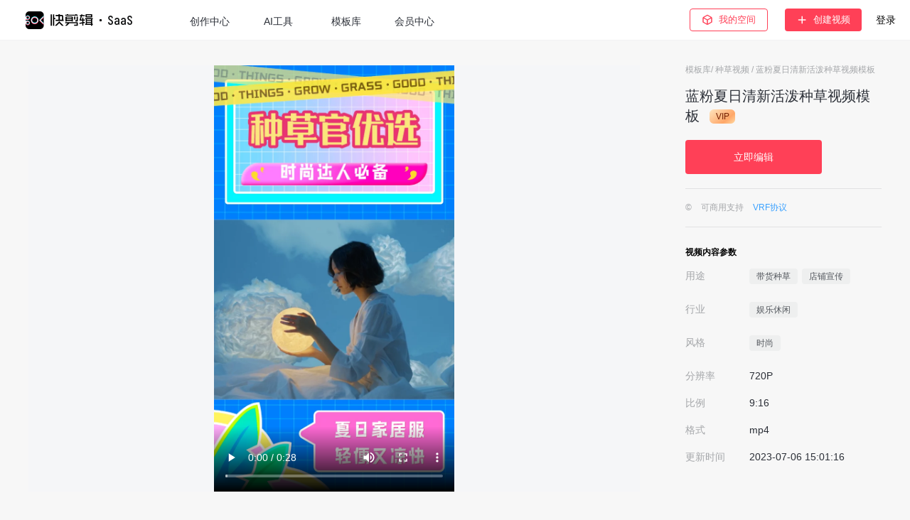

--- FILE ---
content_type: text/html; charset=UTF-8
request_url: https://www.kuaijianji.com/template/39003.html
body_size: 5360
content:
<!DOCTYPE html>
<html>

<head>
    <meta charset="utf-8">
    <title>蓝粉夏日清新活泼种草视频模板视频模板-在线制作-快剪辑</title>
    <link rel="dns-prefetch" href="//p0.qhimg.com">
    <link rel="dns-prefetch" href="//p1.qhimg.com">
    <link rel="dns-prefetch" href="//p2.qhimg.com">
    <link rel="dns-prefetch" href="//s0.qhres2.com">
    <link rel="dns-prefetch" href="//s1.qhres2.com">
    <link rel="dns-prefetch" href="//s0.ssl.qhimg.com">
    <link rel="dns-prefetch" href="//cdnsaas.kuai.360.cn">
    <link rel="canonical" href="https://www.kuaijianji.com/template/39003.html">
    <meta name="keywords" content="快剪辑,快剪辑SaaS,视频剪辑,视频制作,电商剪辑,在线剪辑,视频模板,在线剪视频,免费剪辑,短视频剪辑">
    <meta name="description" content="快剪辑提供蓝粉夏日清新活泼种草视频模板视频模板,画面比例9:16,属于时尚风格,适用于带货种草、店铺宣传等场景,适用于淘宝,拼多多,抖音,小红书,快手,视频号,微博平台，支持在线剪辑制作,可商用。">
    <meta name="renderer" content="webkit">
    <script>var Kjj = {comm:{t0:+new Date,isMac: /macintosh|mac os x/i.test(navigator.userAgent),userInfo:null},web:{}};</script>
    <link rel="stylesheet" type="text/css" href="https://s0.qhres2.com/static/9747f244e15d264c.css"/>    <script type="application/ld+json">
    {
        "@context": "https://schema.org",
        "@type": "VideoObject",
        "name": "蓝粉夏日清新活泼种草视频模板",
        "description": "快剪辑提供蓝粉夏日清新活泼种草视频模板视频模板,画面比例9:16,属于时尚风格,适用于带货种草、店铺宣传等场景,适用于淘宝,拼多多,抖音,小红书,快手,视频号,微博平台，支持在线剪辑制作,可商用。",
        "thumbnailUrl": [
            "https://p0.qhimg.com/dr/600__/t01115e9db6498bdbf3.webp"
        ],
        "uploadDate": "2023-07-06 15:01:16",
        "duration": "PT0H0M28S",
        "contentUrl": "https://cdnsaas.kuai.360.cn/kjjsaas/0bbf479bf2780e276ffca0dfe4583aa4exp_39003_1p2.mp4"
    }
    </script>
</head>

<body data-log-pid="template-detail">
<script>
(function() {
        var id = Date.now().toString(36) + '-' + Math.random().toString(36).slice(2);
        document.body.setAttribute('data-sw-id', id);
    var bc = new BroadcastChannel('broadcast');
    window.broadCast = bc;

    navigator.serviceWorker.getRegistrations().then((servs) => {
        for (var serv of servs) {
            if (serv.scope === origin + '/') {
                serv.unregister();
            }
        }
    });

    
        bc.addEventListener('message', (event) => {
        if (event.data.type === 'logstatus' || event.data.type === 'guestinit') {
            if (event.data.id !== id) {
                window.location.reload();
            }
        }
    });
    })();
</script>    <div class="template-detail__wrapper">
        <div class="topbar ">
  <a href="/" onclick="Kjj.lib.reportClickJump('/', { c:'logo', mod: 'topbar'}, '_self');return false" class="logo" title="快剪辑 SaaS">
    <div></div>
  </a>

  <div class="tabs">
    <ul>
      <li class="">
        <a href="/" onclick="Kjj.lib.reportClickJump('/', { c:'creation_center', mod: 'topbar'},'_blank');return false">创作中心</a>
      </li>
            <li>
        <a  href="/tools" target="_blank" onclick="KjjLog.click({ c:'toolkit', mod: 'topbar'})">AI工具</a>
      </li>
            <li class="" class="template-center">
        <a href="/search/0-0-0-0-0-1-0-0-0.html" onclick="Kjj.lib.reportClickJump('/search/0-0-0-0-0-1-0-0-0.html', { c:'template_gallery', mod: 'topbar'},'_blank');return false">模板库</a>
      </li>
      <li>
        <a href="/vipcenter" target="_blank" onclick="KjjLog.click({ c:'vipcenter', mod: 'topbar'})">会员中心</a>
      </li>
    </ul>
  </div>

  
  <div class="user">
    <div class="material">
      
      <button plain id="myZone"><svg width="16" height="16" fill="none" xmlns="http://www.w3.org/2000/svg"><path d="m2,4.71v6.37l6,3.38M2,4.71l6,3.38M2,4.71l6-3.38,6,3.38m-6,9.75V8.08m0,6.38,6-3.38V4.71M8,8.09l6-3.38" stroke-width="1.3"/></svg>我的空间</button>

      <button normal id="createVideoBtn" data-from='topbar' onmouseenter="Kjj.lib.report.disp({mod:'material_cart',c:'display'})">
        <img src="https://s5.ssl.qhres2.com/static/bbafd26ac8e664b6.svg"><span>创建视频</span><em></em>
      </button>
      <div id="material-cart">
        <h3>已选素材(<em>0</em>)</h3>
        <ul class="material-cart__list kjj-scrollbar"></ul>
        <button normal id="cartCreateVideo" data-from='material_cart'><span>创建视频</span></button>
      </div>
    </div>
          <span id="user-login" onclick="window.Kjj.lib.report.click({mod: 'topbar',c:'login'})">登录</span>
      </div>
</div>
<!-- <script type="text/javascript" src="https://qaopen.eyun.360.cn/sdk/0.7.6/sec-sdk.min.js" defer></script> -->
<!-- <script src="https://s3.ssl.qhres2.com/static/fca50fbcb42aaa9c.js" defer class="material_upload"></script> -->

<script type="text/javascript" defer="defer" src="https://s0.qhres2.com/static/3ab2c38b55c61197.js"></script>        <div class="template-detail">
            <div class="preview">
                <video src="https://cdnsaas.kuai.360.cn/kjjsaas/0bbf479bf2780e276ffca0dfe4583aa4exp_39003_1p2.mp4" poster="https://p0.qhimg.com/dr/1200__/t01115e9db6498bdbf3.webp" controlslist="nodownload" controls></video>
            </div>
            <div class="info" data-log-mod="info">
                <div class="nav-path">
                    <a href="/search/0-0-0-0-0-1-0-0-0.html" target="_blank">模板库</a>/
                    <a href="/search/8-0-0-0-0-1-0-0-0.html" data-log="{c:tag', data_id:'8', data_name:'种草视频'}" target="_blank">
                        种草视频                    </a>/
                    <span>蓝粉夏日清新活泼种草视频模板</span>
                </div>

                <h1 class="template-title is-vip">
                    蓝粉夏日清新活泼种草视频模板                </h1>
                <button id="templateDetailEditBtn" type="button" >
                    <a 
                        href="/editor?type=template&link_from=use_template&temp_id=39003"
                        target="_blank" 
                        onclick="KjjLog.click({ c:'use_template', mod: 'template_details'})"
                        style="color:#fff;width:100%;height:100%;display:block;line-height: 48px;"
                    >
                        立即编辑
                    </a>
                </button>
                <hr />
                <div class="protocol">
                    <span class="copyright">©</span>
                    <span class="bussiness-usable">可商用支持</span>
                    <a href="/template/vip" target="_blank">VRF协议</a>
                </div>
                                <ul class="material-number">
                                                                            </ul>
                                <hr />
                <div class="video-params">
                    <h5>视频内容参数</h5>
                    <span class="type">用途 </span><span class="val"><a target='_blank' href='/search/0-2-0-0-0-1-0-0-0.html' data-log="{c:'tag', data_id:'2', data_name:'带货种草'}">带货种草</a><a target='_blank' href='/search/0-20-0-0-0-1-0-0-0.html' data-log="{c:'tag', data_id:'20', data_name:'店铺宣传'}">店铺宣传</a></span>                    <span class="type">行业 </span><span class="val"><a target='_blank' href='/search/0-0-74-0-0-1-0-0-0.html' data-log="{c:'tag', data_id:'74', data_name:'娱乐休闲'}">娱乐休闲</a></span>                    <span class="type">风格 </span><span class="val"><a target='_blank' href='/search/0-0-0-211-0-1-0-0-0.html' data-log="{c:'tag', data_id:'211', data_name:'时尚'}">时尚</a></span>                    <span class="type">分辨率 </span><span class="val">720P</span>                    <span class="type">比例 </span><span class="val">9:16</span>                    <span class="type">格式 </span><span class="val">mp4</span>                    <span class="type">更新时间</span><span class="val">2023-07-06 15:01:16</span>                </div>
            </div>
            <style>

            </style>
            <div class="mould-type " data-log-mod="template_category">
                <div class="common-title">
                    <h4>更多模板推荐</h4>
                    <a href='/search/8-0-0-0-0-1-0-0-0.html' class="more" data-log="{c:'more', ext:'8,种草视频'}" target="_blank">
                        更多
                        <span class="icon-more"></span>
                    </a>
                </div>
                <div class="mould-type__carousel">
                    <div class="mould-type__carousel-box slider" data-slider-space="16">
                        <div class="mould-type__carousel-left is-show slider_arr_left" data-log="{c:'clickArrow', ext:'8,种草视频'}">
                        </div>
                        <div class="mould-type__carousel-style slider_holder" style="margin:0">
                            <ul class="mould-type__list slider_list">
                                                                    <li class="mould-type__item slider_item nine_sixteen">
  <dl class="mould-type__item-info">
    <dd class="mould-type__item-img" style="padding-top:177.77777777778%">
        <img class="cover" src="https://p0.qhimg.com/dmt/494_878_/t016da1a2199225e1ea.webp" alt="国庆黄金周旅行产品展示竖版" loading="lazy">
        <video data-src="https://cdnsaas.kuai.360.cn/kjjsaas/d161ed01e6cc0ef8655bdb976ea94929pv_166210381539426s1p.mp4" data-from ="" data-id="39426" poster="https://p0.qhimg.com/dmt/494_878_/t016da1a2199225e1ea.webp" controls controlslist="nodownload" loop muted preload="none"></video>
        <span class="mould-type__item--duration">
          00:18        </span>
        <a class="mould-type__item--make" data-from ="" data-id="39426">
          剪同款
        </a>
    </dd>
    <dt class="mould-type__item-title title-only">
              <a href="/template/39426.html" target="_blank" onclick="KjjLog.click({ c:'view_template', mod: '', type: '39426'})" data-id="39426">
          <div class="mould-name"  title="国庆黄金周旅行产品展示竖版">
          <img class="vip" src="https://s1.ssl.qhres2.com/static/9a33c74e9a68476e.svg" style="display:none ">
           国庆黄金周旅行产品展示竖版 
          </div>
        </a>
                </dt>
  </dl>
</li>
                                                                    <li class="mould-type__item slider_item nine_sixteen">
  <dl class="mould-type__item-info">
    <dd class="mould-type__item-img" style="padding-top:177.77777777778%">
        <img class="cover" src="https://p0.qhimg.com/dmt/494_878_/t01c08244831ed8052d.webp" alt="橙色兴趣班开课暑假班宣传视频" loading="lazy">
        <video data-src="https://cdnsaas.kuai.360.cn/kjjsaas/f6f658b6c7f13e833d7f81797e9a0869exp_35757_1p2.mp4" data-from ="" data-id="35757" poster="https://p0.qhimg.com/dmt/494_878_/t01c08244831ed8052d.webp" controls controlslist="nodownload" loop muted preload="none"></video>
        <span class="mould-type__item--duration">
          00:20        </span>
        <a class="mould-type__item--make" data-from ="" data-id="35757">
          剪同款
        </a>
    </dd>
    <dt class="mould-type__item-title title-only">
              <a href="/template/35757.html" target="_blank" onclick="KjjLog.click({ c:'view_template', mod: '', type: '35757'})" data-id="35757">
          <div class="mould-name"  title="橙色兴趣班开课暑假班宣传视频">
          <img class="vip" src="https://s1.ssl.qhres2.com/static/9a33c74e9a68476e.svg" style="display:none ">
           橙色兴趣班开课暑假班宣传视频 
          </div>
        </a>
                </dt>
  </dl>
</li>
                                                                    <li class="mould-type__item slider_item nine_sixteen">
  <dl class="mould-type__item-info">
    <dd class="mould-type__item-img" style="padding-top:177.77777777778%">
        <img class="cover" src="https://p0.qhimg.com/dmt/494_878_/t018d5569dd321bb285.webp" alt="游泳海边夏天汽水清清凉凉海滩种草" loading="lazy">
        <video data-src="https://cdnsaas.kuai.360.cn/kjjsaas/eb0733d7af504f37ad8200796bfde9e2pv_166148402038791s1p.mp4" data-from ="" data-id="38791" poster="https://p0.qhimg.com/dmt/494_878_/t018d5569dd321bb285.webp" controls controlslist="nodownload" loop muted preload="none"></video>
        <span class="mould-type__item--duration">
          00:12        </span>
        <a class="mould-type__item--make" data-from ="" data-id="38791">
          剪同款
        </a>
    </dd>
    <dt class="mould-type__item-title title-only">
              <a href="/template/38791.html" target="_blank" onclick="KjjLog.click({ c:'view_template', mod: '', type: '38791'})" data-id="38791">
          <div class="mould-name"  title="游泳海边夏天汽水清清凉凉海滩种草">
          <img class="vip" src="https://s1.ssl.qhres2.com/static/9a33c74e9a68476e.svg" style="display:none ">
           游泳海边夏天汽水清清凉凉海滩种草 
          </div>
        </a>
                </dt>
  </dl>
</li>
                                                                    <li class="mould-type__item slider_item nine_sixteen">
  <dl class="mould-type__item-info">
    <dd class="mould-type__item-img" style="padding-top:177.77777777778%">
        <img class="cover" src="https://p0.qhimg.com/dmt/494_878_/t01d61eab6f48830a39.webp" alt="端午节粽子美食种草视频" loading="lazy">
        <video data-src="https://cdnsaas.kuai.360.cn/kjjsaas/6248620e2233da198644768162712ab0pv_165287382728330s1p.mp4" data-from ="" data-id="28330" poster="https://p0.qhimg.com/dmt/494_878_/t01d61eab6f48830a39.webp" controls controlslist="nodownload" loop muted preload="none"></video>
        <span class="mould-type__item--duration">
          00:10        </span>
        <a class="mould-type__item--make" data-from ="" data-id="28330">
          剪同款
        </a>
    </dd>
    <dt class="mould-type__item-title title-only">
              <a href="/template/28330.html" target="_blank" onclick="KjjLog.click({ c:'view_template', mod: '', type: '28330'})" data-id="28330">
          <div class="mould-name"  title="端午节粽子美食种草视频">
          <img class="vip" src="https://s1.ssl.qhres2.com/static/9a33c74e9a68476e.svg" style="display:none">
           端午节粽子美食种草视频 
          </div>
        </a>
                </dt>
  </dl>
</li>
                                                                    <li class="mould-type__item slider_item nine_sixteen">
  <dl class="mould-type__item-info">
    <dd class="mould-type__item-img" style="padding-top:177.77777777778%">
        <img class="cover" src="https://p0.qhimg.com/dmt/494_878_/t014c6e189a7dd3de9c.webp" alt="清新简约春夏新风尚新品热卖" loading="lazy">
        <video data-src="https://cdnsaas.kuai.360.cn/kjjsaas/5eb37cf652c463ae546d05d38e62db21pv_166131307438278s1p.mp4" data-from ="" data-id="38278" poster="https://p0.qhimg.com/dmt/494_878_/t014c6e189a7dd3de9c.webp" controls controlslist="nodownload" loop muted preload="none"></video>
        <span class="mould-type__item--duration">
          00:14        </span>
        <a class="mould-type__item--make" data-from ="" data-id="38278">
          剪同款
        </a>
    </dd>
    <dt class="mould-type__item-title title-only">
              <a href="/template/38278.html" target="_blank" onclick="KjjLog.click({ c:'view_template', mod: '', type: '38278'})" data-id="38278">
          <div class="mould-name"  title="清新简约春夏新风尚新品热卖">
          <img class="vip" src="https://s1.ssl.qhres2.com/static/9a33c74e9a68476e.svg" style="display:none ">
           清新简约春夏新风尚新品热卖 
          </div>
        </a>
                </dt>
  </dl>
</li>
                                                            </ul>
                        </div>
                    </div>
                </div>
            </div>

            <hr />
            <div class="description">
                带货种草,店铺宣传,娱乐休闲,时尚,抖音,小红书,视频号快剪辑提供视频创意灵感设计《蓝粉夏日清新活泼种草视频模板》，点击立即编辑按钮，可对《蓝粉夏日清新活泼种草视频模板》进行在线视频编辑。本视频创意灵感模板属于种草视频模板，用途为带货种草、店铺宣传，行业为娱乐休闲，风格为时尚 ，分辨率720P ，比例为9:16，格式为mp4，浏览本作品您还可能对带货种草,店铺宣传,娱乐休闲,时尚,抖音,小红书,视频号等感兴趣。                <br />
                声明: 快剪辑仅对作品中独创性部分享有著作权，对作品中含有的国旗、国徽等政治图案不享有权利，仅作为作品整体效果的示例展示，禁止商用。另外您必须遵循相关法律法规规定的使用范围和使用方式，禁止以任何形式歪曲、篡改。
            </div>
        </div>
    </div>

<script>
  document.body.dataset.logPid = '' || 'home';
</script>
<script src="https://s2.ssl.qhres2.com/!040e9b2b/radar-analytic-js-sdk.umd.js" crossorigin="anonymous"></script>
<script src="https://s0.qhres2.com/static/ba1e1d5a111700f7.js" crossorigin="anonymous" title="log.js"></script>
    <script>
window.Q_T={"qid":"","Q":"","T":"","env":"production"};
</script>
<script src="https://s0.ssl.qhimg.com/lib/jquery/191.js" defer="defer" crossorigin="anonymous"></script>

    <script type="text/javascript" defer="defer" src="https://s0.qhres2.com/static/285e3b540e5e766d.js"></script>    
    <script>
 var _hmt = _hmt || [];
//  百度统计
 (function() {
  var hm = document.createElement("script");
  hm.crossorigin = 'anonymous';
  hm.src = "https://hm.baidu.com/hm.js?929c4e8666365742cd081d3cc6b51afc";
  var s = document.getElementsByTagName("script")[0]; 
  s.parentNode.insertBefore(hm, s);
 })();
//  百度SEM
(function() {
  var hm = document.createElement("script");
  hm.crossorigin = 'anonymous';
  hm.src = "https://hm.baidu.com/hm.js?aa14b148ec21641df3d28de966d26a8f";
  var s = document.getElementsByTagName("script")[0]; 
  s.parentNode.insertBefore(hm, s);
})();
</script>

</body>

--- FILE ---
content_type: text/css; charset=utf-8
request_url: https://s0.qhres2.com/static/9747f244e15d264c.css
body_size: 70579
content:
@charset "UTF-8";

/* src/web/assets/reset.scss */
body,
button,
dd,
dl,
fieldset,
form,
h1,
h2,
h3,
h4,
h5,
h6,
input,
ol,
p,
select,
table,
textarea,
ul {
  margin: 0;
}
button,
fieldset,
input,
ol,
td,
textarea,
th,
ul {
  padding: 0;
}
body,
button,
input,
textarea {
  font-family:
    "PingFang SC",
    "Microsoft Yahei",
    sans-serif !important;
}
button,
input,
textarea {
  outline: none;
}
textarea {
  resize: none;
}
table {
  border-collapse: collapse;
}
li {
  list-style: none;
}
img {
  border: none;
  vertical-align: middle;
}
video {
  outline: none;
}
em,
i {
  font-style: normal;
}
a {
  text-decoration: none;
}

/* src/web/assets/quc.scss */
.quc-panel.quc-wrapper {
  width: 750px;
  height: 490px;
  left: 50% !important;
  transform: translate(-50%) !important;
  overflow: hidden;
  border-radius: 8px;
}
.quc-panel.quc-wrapper .cover-dom {
  position: absolute;
  width: 300px;
  height: 38px;
  background: transparent;
  cursor: pointer;
  left: 50%;
  transform: translateX(-50%);
  top: 167px;
  z-index: 999;
}
.quc-panel.quc-wrapper .cover-dom::after {
  content: "";
  position: absolute;
  width: 250px;
  height: 40px;
  left: 50%;
  bottom: -106px;
  transform: translateX(-50%);
}
.quc-panel.quc-wrapper .quc-mod-policies-checkbox {
  margin: 0 16px 0 0;
}
.quc-panel.quc-wrapper .interceptor-toast {
  display: none;
  z-index: 999;
  position: absolute;
  left: 50%;
  transform: translate(-50%, -50%);
  top: 40%;
  font-size: 12px;
  max-width: 300px;
  border-radius: 18px;
  background-color: rgba(0, 0, 0, 0.8);
  padding: 10px 20px;
  line-height: 1.3;
  color: #fff;
}
.quc-panel.quc-wrapper .quc-panel-cover {
  float: left;
  width: 270px;
  height: 100%;
  overflow: hidden;
}
.quc-panel.quc-wrapper .quc-panel-cover::after {
  content: "\5fae\4fe1\626b\7801\52a0\5165\7528\6237\793e\7fa4";
  position: absolute;
  bottom: 52px;
  left: 70px;
  font-size: 12px;
  color: #fff;
}
.quc-panel.quc-wrapper .quc-panel-cover img:nth-child(1) {
  margin-left: -1px;
}
.quc-panel.quc-wrapper .quc-panel-cover .kjj_qrcode {
  position: absolute;
  bottom: 82px;
  left: 92px;
  width: 84px;
  height: 84px;
}
.quc-panel.quc-wrapper .quc-panel-cover .kjj_logo {
  position: absolute;
  left: 73px;
  top: 72px;
  width: 134px;
  height: 82px;
  object-fit: contain;
}
.quc-panel.quc-wrapper .quc-panel-hd {
  width: 480px;
  float: right;
  padding-top: 66px;
}
.quc-panel.quc-wrapper .quc-panel-hd .quc-panel-title::before {
  content: "\6b22\8fce\767b\5f55  \5feb\526a\8f91";
  font-size: 24px;
  font-weight: 600;
}
.quc-panel.quc-wrapper .quc-panel-hd .quc-panel-title > div {
  position: absolute;
  bottom: 135px;
  right: 323px;
  z-index: 999;
}
.quc-panel.quc-wrapper .quc-panel-hd .quc-panel-title > div .quc-tab-list {
  color: #3768ea;
  font-size: 12px;
}
.quc-panel.quc-wrapper .quc-panel-hd .quc-panel-title > div .quc-tab-list .quc-tab-item {
  position: relative;
  left: 12px;
  margin: 0;
  padding: 0;
  height: 20px;
  overflow: hidden;
}
.quc-panel.quc-wrapper .quc-panel-hd .quc-panel-title > div .quc-tab-list .quc-tab-item-inner {
  opacity: 0;
  width: 85px;
}
.quc-panel.quc-wrapper .quc-panel-hd .quc-panel-title > div .quc-tab-list .quc-tab-item:nth-child(1)::after {
  content: "\624b\673a\9a8c\8bc1\7801\767b\5f55";
  position: absolute;
  left: 0;
  pointer-events: none;
}
.quc-panel.quc-wrapper .quc-panel-hd .quc-panel-title > div .quc-tab-list .quc-tab-item:nth-child(2)::after {
  content: "\5bc6\7801\767b\5f55";
  position: absolute;
  left: 0;
  pointer-events: none;
}
.quc-panel.quc-wrapper .quc-panel-hd .quc-panel-title > div .quc-tab-list .quc-tab-item-active {
  display: none;
}
.quc-panel.quc-wrapper .quc-panel-hd .quc-panel-title > div .quc-tab-list .quc-tab-sep {
  display: none;
}
.quc-panel.quc-wrapper .quc-panel-bd {
  position: relative;
  width: 480px;
  float: right;
}
.quc-panel.quc-wrapper .quc-panel-bd .quc-main {
  padding-top: 35px;
  padding-bottom: 26px;
}
.quc-panel.quc-wrapper .quc-panel-bd .quc-main .quc-tip-absolute {
  top: 15px;
}
.quc-panel.quc-wrapper .quc-panel-bd .quc-form {
  display: flex;
  flex-direction: column;
  gap: 10px;
  justify-content: flex-end;
  padding-bottom: 100px;
}
.quc-panel.quc-wrapper .quc-panel-bd .quc-form .quc-form-item.quc-field {
  margin-bottom: 0;
  position: initial;
}
.quc-panel.quc-wrapper .quc-panel-bd .quc-form .quc-form-item.quc-field .quc-form-item-content {
  position: initial;
}
.quc-panel.quc-wrapper .quc-panel-bd .quc-form .quc-form-item.quc-field .quc-form-item-error {
  position: absolute;
  bottom: 71px;
  top: unset;
  padding-top: 0;
  height: 12px;
  width: 200px;
  background: #fff;
  color: #ff4057;
}
.quc-panel.quc-wrapper .quc-panel-bd .quc-form .quc-input input {
  height: 17px;
  border-radius: 8px;
}
.quc-panel.quc-wrapper .quc-panel-bd .quc-form .quc-input input::placeholder {
  font-size: 12px;
}
.quc-panel.quc-wrapper .quc-panel-bd .quc-form .quc-input input:focus {
  border-color: #ddd;
}
.quc-panel.quc-wrapper .quc-panel-bd .quc-form .quc-input .quc-input-append {
  font-size: 12px;
  top: 0;
  height: 38px;
  line-height: 38px;
  background-color: transparent;
  border-left: none;
}
.quc-panel.quc-wrapper .quc-panel-bd .quc-form .quc-input .quc-input-append .quc-link {
  margin-left: 20px;
  color: #ff4057;
}
.quc-panel.quc-wrapper .quc-panel-bd .quc-form .quc-button-list {
  position: absolute;
  bottom: 45px;
  margin-top: 0;
}
.quc-panel.quc-wrapper .quc-panel-bd .quc-form .quc-button-list .quc-button-primary {
  width: 312px;
  height: 38px;
  border-radius: 8px;
  border: none;
  background-color: #ff4057;
  font-size: 14px;
}
.quc-panel.quc-wrapper .quc-panel-bd .quc-form .quc-form-tips {
  position: absolute;
  bottom: -10px;
  right: 0;
  white-space: nowrap;
}
.quc-panel.quc-wrapper .quc-panel-bd .quc-form .quc-form-tips a.quc-link-findpwd {
  opacity: 0;
}
.quc-panel.quc-wrapper .quc-panel-bd .quc-form .quc-form-tips::before {
  display: table;
  content: "\5fd8\8bb0\5bc6\7801";
  position: absolute;
  right: 0;
  font-size: 12px;
}
.quc-panel.quc-wrapper .quc-panel-bd .quc-form .quc-form-tips .quc-link-sign-up,
.quc-panel.quc-wrapper .quc-panel-bd .quc-form .quc-form-tips .sep {
  display: none;
}
.quc-panel.quc-wrapper .quc-panel-bd .quc-third {
  margin-top: 2px;
}
.quc-panel.quc-wrapper .quc-panel-bd .quc-third .quc-third-hd {
  margin: 0 auto 20px;
  width: 128px;
  font-size: 12px;
}
.quc-panel.quc-wrapper .quc-panel-bd .quc-third .quc-third-bd .quc-icon-qq {
  position: relative;
}
.quc-panel.quc-wrapper .quc-panel-bd .quc-third .quc-third-bd .quc-icon-qq::after {
  content: "";
  position: absolute;
  width: inherit;
  height: inherit;
  background: url([data-uri]) no-repeat center/contain;
  left: 0;
}
.quc-panel.quc-wrapper .quc-panel-bd .quc-third .quc-third-bd .quc-icon-wechat {
  position: relative;
}
.quc-panel.quc-wrapper .quc-panel-bd .quc-third .quc-third-bd .quc-icon-wechat::after {
  content: "";
  position: absolute;
  width: inherit;
  height: inherit;
  background: url([data-uri]) no-repeat center/contain;
  left: 0;
}
.quc-panel.quc-wrapper .quc-panel-bd .quc-third .quc-third-bd .quc-icon-weibo {
  position: relative;
}
.quc-panel.quc-wrapper .quc-panel-bd .quc-third .quc-third-bd .quc-icon-weibo::after {
  content: "";
  position: absolute;
  width: inherit;
  height: inherit;
  background: url([data-uri]) no-repeat center/contain;
  left: 0;
}
.quc-panel.quc-wrapper .quc-panel-bd .quc-mod-policies {
  height: 50px;
  text-align: center;
  background-color: rgba(0, 0, 0, 0.04);
  font-size: 12px;
}
.quc-panel.quc-wrapper .quc-panel-bd .quc-mod-policies a:hover {
  color: #ff4057;
}
.quc-panel.quc-wrapper .quc-panel-bd .quc-mod-policies span {
  width: 424px;
  display: inline-block;
  vertical-align: middle;
  line-height: 50px;
}
.quc-panel.quc-wrapper .quc-tag {
  display: none;
}

/* src/web/assets/config.scss */
@keyframes move-in {
  0% {
    opacity: 0;
    transform: translateY(-100%);
  }
  100% {
    opacity: 1;
    transform: translateY(0);
  }
}

/* src/web/assets/common.scss */
html,
body {
  height: 100%;
}
body {
  line-height: 1.15;
}
.search-bar form {
  display: flex;
  align-items: center;
}
.search-bar i {
  width: 1px;
  height: 20px;
  background: #f2f3f5;
  margin: 0 8px;
  display: none;
}
.search-bar .remove-input[style*=inline] ~ i {
  display: inline;
}
.search-bar svg path {
  fill: #c8cddc;
}
.search-bar svg circle {
  stroke: #c8cddc;
  fill: transparent;
}
.search-bar button.search-icon:hover circle {
  stroke: #ff4057;
  fill: transparent;
}
.search-bar button.search-icon:hover path {
  stroke: #ff4057;
  fill: #ff4057;
}
.search-bar button.search-icon svg {
  display: inherit;
}
.search-bar .remove-input {
  cursor: pointer;
  display: none;
  width: 16px;
}
.search-bar input[type=text]:focus::placeholder {
  color: transparent;
}
.topbar .search-bar {
  display: flex;
  align-items: center;
  justify-content: space-between;
  padding: 0 16px;
  margin-right: 16px;
  width: 280px;
  height: 36px;
  background-color: rgba(43, 47, 55, 0.05);
  border-radius: 30px;
  position: relative;
}
.topbar .search-bar i {
  background: #c9cbd4;
}
.topbar .search-bar form {
  width: 100%;
}
.topbar .search-bar button.search-icon {
  background: transparent;
  border: none;
  cursor: pointer;
}
.topbar .search-bar input {
  flex: 1;
  background-color: transparent;
  border: 0;
  padding: 0 7px;
  line-height: 22px;
  font-size: 14px;
  color: #2b2f37;
  box-sizing: border-box;
}
.single-dup-box-mask {
  width: 100%;
  height: 100%;
  background-color: rgba(0, 0, 0, 0.3);
  position: fixed;
  left: 0;
  top: 0;
  z-index: 999;
}
.single-dup-box {
  position: fixed;
  left: 50%;
  top: 50%;
  transform: translate(-50%, -50%);
  height: 197px;
  width: 422px;
  border-radius: 4px;
  padding: 0;
  background-color: #fff;
  box-shadow: 0 2px 12px 0 rgba(0, 0, 0, 0.1);
  z-index: 9999;
}
.single-dup-box__btns {
  padding: 0 24px;
  text-align: right;
}
.single-dup-box .single-dup-box__message {
  padding: 0 24px;
  height: 72px;
  font-size: 14px;
  line-height: 21px;
}
.single-dup-box .single-dup-box__message p {
  line-break: anywhere;
}
.single-dup-box .single-dup-box__title {
  box-sizing: border-box;
  height: 64px;
  padding: 20px 24px 16px;
}
.single-dup-box button.primary {
  margin-left: 10px;
  border-radius: 4px;
  height: 36px;
  width: 88px;
  border: none;
  background-color: #ff4057;
  color: #fff;
  line-height: 36px;
  cursor: pointer;
}
.single-dup-box button.plain {
  border-radius: 4px;
  height: 34px;
  width: 88px;
  border-color: #ff4057;
  border: 1px solid;
  color: #ff4057;
  background-color: #fff;
  line-height: 34px;
  cursor: pointer;
  box-sizing: content-box;
}
.single-dup-box button.primary:hover {
  background-color: #ff576b;
}
.single-dup-box button.plain:hover {
  color: #1d2129;
  border: 1px solid #dcdfe6 !important;
}
button[plain],
button[normal] {
  box-sizing: border-box;
  border-radius: 4px;
  cursor: pointer;
  display: inline-flex;
  align-items: center;
  justify-content: center;
}
button[plain] {
  border: 1px solid #ff4057;
  background-color: #fff;
  color: #ff4057;
}
button[normal] {
  border: none;
  background-color: #ff4057;
  color: #fff;
}
button[plain]:hover {
  background-color: rgba(255, 64, 87, 0.04);
}
button[normal]:hover {
  background-color: #ff6679;
}
button[plain] img,
button[normal] img,
button[plain] svg,
button[normal] svg {
  margin-right: 8px;
}
.kjj-scrollbar::-webkit-scrollbar {
  width: 5px;
}
.kjj-scrollbar::-webkit-scrollbar-track {
  box-shadow: inset 0 0 6px rgba(0, 0, 0, 0.05);
  border-radius: 10px;
}
.kjj-scrollbar::-webkit-scrollbar-thumb {
  border-radius: 10px;
  background: rgba(0, 0, 0, 0.08);
  box-shadow: inset 0 0 6px rgba(0, 0, 0, 0.08);
}
#container {
  min-width: 1200px;
  padding: 57px 0 190px;
  box-sizing: border-box;
  min-height: 100%;
  position: relative;
}
#main {
  margin: 0 auto;
  padding: 0 30px;
  box-sizing: border-box;
}
#push-message {
  width: 100%;
  height: 100%;
  position: fixed;
  top: 0;
  left: 0;
  background: rgba(0, 0, 0, 0.54);
  z-index: 99;
}
#push-message .message {
  width: 456px;
  position: absolute;
  top: 50%;
  left: 50%;
  transform: translate(-50%, -50%);
  border-radius: 8px;
}
#push-message .message .message-link {
  display: flex;
  width: 456px;
  height: 342px;
  align-items: center;
  justify-content: center;
  user-select: none;
}
#push-message .message .message-link .message-img {
  width: 100%;
  height: 100%;
  object-fit: contain;
  border-radius: 8px;
}
#push-message .message .message-close {
  width: 24px;
  height: 24px;
  position: absolute;
  top: 16px;
  right: 0;
  background: url(https://p3.ssl.qhimg.com/t0107f17bd685b177b5.png) no-repeat;
  background-size: 100% 100%;
  cursor: pointer;
}
#page {
  margin: 96px auto 30px;
}
#page ul {
  display: flex;
  justify-content: center;
  align-items: center;
}
#page li {
  margin: 0 4px;
  width: 36px;
  height: 36px;
}
#page li.prev_page,
#page li.next_page {
  width: 66px;
}
#page li a,
#page li span {
  width: 100%;
  height: 100%;
  line-height: 36px;
  font-size: 12px;
  color: #86909c;
  text-align: center;
  border-radius: 4px;
  border: 1px solid #e5e6eb;
  display: inline-block;
  box-sizing: border-box;
}
#page li span {
  color: #fff;
  background: #ff4057;
  border-color: transparent;
}
#page li a:hover {
  background: #f2f3f5;
}
#previewDialog {
  width: 100%;
  height: 100%;
  background: rgba(0, 0, 0, 0.5);
  display: flex;
  justify-content: center;
  align-items: center;
  position: fixed;
  left: 0;
  top: 0;
  z-index: 999;
}
#previewDialog .holder {
  width: 960px;
  height: 600px;
  position: relative;
  top: 20px;
}
#previewDialog .holder .close {
  width: 32px;
  height: 32px;
  position: absolute;
  right: -50px;
  top: 0;
  background: url(https://s2.ssl.qhres2.com/static/8ce4532ce552e3b6.svg) no-repeat center center/100% 100%;
  cursor: pointer;
}
#previewDialog .holder .content {
  height: 100%;
  display: flex;
  border-radius: 16px;
  overflow: hidden;
}
#previewDialog .holder .content .left {
  width: 640px;
  height: 100%;
  background-color: #000;
  display: flex;
  justify-content: center;
  align-items: center;
}
#previewDialog .holder .content .right {
  width: 320px;
  height: 100%;
  background-color: #fff;
}
#previewDialog .holder .content .left video {
  max-width: 100%;
  max-height: 100%;
  display: block;
}
.dialog__right__box {
  width: 256px;
  height: auto;
  margin: 0 auto;
}
.dialog__right__box .dialog__right__title {
  height: 52px;
  font-size: 20px;
  font-weight: 500;
  color: #2b2f37;
  margin: 32px 0 24px;
  border-bottom: 1px solid rgba(43, 47, 55, 0.06);
  overflow: hidden;
  text-overflow: ellipsis;
  white-space: nowrap;
}
.dialog__right__box .dialog__right__item {
  display: flex;
  height: auto;
  line-height: 38px;
  color: #1d2129;
}
.dialog__right__box .dialog__right__item.is-last {
  margin-bottom: 24px;
  border-bottom: 1px solid rgba(43, 47, 55, 0.06);
}
.dialog__right__box .dialog__right__item .dialog__right__item__label {
  font-size: 12px;
  font-weight: 400;
  color: rgba(43, 47, 55, 0.4);
  width: 91px;
}
.dialog__right__box .dialog__right__item__text {
  display: flex;
  flex-wrap: wrap;
  font-size: 14px;
  color: #2b2f37;
  width: 168px;
}
.dialog__right__box .dialog__right__item__text.style,
.dialog__right__box .dialog__right__item__text.use {
  padding-top: 8px;
}
.dialog__right__box .dialog__right__item__text.plate {
  padding-top: 7px;
}
.dialog__right__box .dialog__right__item a {
  height: 22px;
  line-height: 22px;
  background: rgba(43, 47, 55, 0.04);
  border-radius: 4px;
  padding: 0 10px;
  font-size: 12px;
  font-weight: 400;
  color: rgba(43, 47, 55, 0.8);
  margin: 0 8px 8px 0;
  cursor: pointer;
}
.dialog__right__box .dialog__right__item a:hover {
  background: rgba(255, 64, 87, 0.1);
  color: #ff4057;
}
.dialog__right__box .dialog__right__item span {
  width: 24px;
  height: 24px;
  margin: 0 8px 8px 0;
  font-size: 0;
  vertical-align: middle;
}
.dialog__right__box .dialog__right__item__color {
  color: #ff1c51;
}
.dialog__right__box .dialog__right__item__btn {
  margin: 0 auto;
  width: 256px;
  height: 48px;
  background: #ff4057;
  border-radius: 8px;
  font-size: 14px;
  color: #fff;
  border: 0;
  cursor: pointer;
}
.dialog__right__box .dialog__right__item__btn:hover {
  background: #ff576b;
}
.dialog__right__box .dialog__right__item__btn:active {
  background: #e63a4e;
}
.dialog__right__box .dialog__right__item__btn[disabled] {
  background: #ccc;
  border-color: #ccc;
}
.dialog__right__box .dialog__right__item.item__btn {
  margin: 16px 0 0;
}
.dialog__right__box span.icon_logo_pdd {
  background: url(https://s0.ssl.qhres2.com/static/4d7c159ad93b2dae.svg);
}
.dialog__right__box span.icon_logo_jd {
  background: url(https://s3.ssl.qhres2.com/static/c2c759323d537661.svg);
}
.dialog__right__box span.icon_logo_tb {
  background: url(https://s4.ssl.qhres2.com/static/c9649920990c5811.svg);
}
.dialog__right__box span.icon_logo_wb {
  background: url(https://s4.ssl.qhres2.com/static/9796d826e3a0e3db.svg);
}
.dialog__right__box span.icon_logo_ks {
  background: url(https://s5.ssl.qhres2.com/static/540b89c1b71b1251.svg);
}
.dialog__right__box span.icon_logo_dy {
  background: url(https://s2.ssl.qhres2.com/static/a6f4b2bc0acc69a5.svg);
}
.dialog__right__box span.icon_logo_xhs {
  background: url(https://s0.ssl.qhres2.com/static/38ee0dd9d157101c.svg);
}
.dialog__right__box span.icon_logo_blibli {
  background: url(https://s4.ssl.qhres2.com/static/c7f0987b06d4b780.svg);
}
.dialog__right__box span.icon_logo_sph {
  background: url(https://s3.ssl.qhres2.com/static/bc253ead3e2bc91a.svg);
}
.dialog__right__box span.icon_logo_wx {
  background: url(https://s0.ssl.qhres2.com/static/a404e245a9e22707.svg);
}
.dialog__right__box span.icon_logo_common_use {
  background: url(https://s1.ssl.qhres2.com/static/cc07c896a4d4af7d.svg);
}
.dialog__right__box span.icon_logo_other {
  background: url(https://s1.ssl.qhres2.com/static/0e65191f39658396.svg);
}
.footer {
  background: #1D2129;
  color: #86909C;
  line-height: 20px;
  padding: 20px 0;
  border-top: 1px solid rgba(255, 255, 255, 0.1);
  position: absolute;
  bottom: 0;
  width: 100%;
}
.footer p {
  text-align: center;
  font-size: 12px;
}
.footer p img {
  width: 20px;
  height: 20px;
}
.footer a {
  color: #86909C;
}
.footer a:hover {
  color: #FF4057;
}
.footer .logo {
  width: 175px;
  height: 36px;
  position: absolute;
  left: 0;
  top: -4px;
  background: url(https://p5.ssl.qhimg.com/t015047c1d3963bb6d9.png) no-repeat center/contain;
}
.footer hr {
  margin: 16px auto;
  width: 1200px;
  border: none;
  border-bottom: 1px solid rgba(255, 255, 255, 0.04);
}
.products {
  margin: 4px auto 0;
  width: 1200px;
  text-align: center;
  position: relative;
}
.products i {
  width: 28px;
  height: 28px;
}
.products h3 {
  display: inline-block;
  color: #2b2f37;
  font-size: 24px;
  font-weight: 400;
  margin-right: 30px;
}
.products a {
  position: relative;
  margin-right: 84px;
  display: inline-block;
  font-size: 20px;
  line-height: 28px;
  color: #86909C;
}
.products a img.qrcode {
  display: none;
}
.products a svg {
  vertical-align: text-top;
}
.products a:last-child {
  margin-right: 0;
}
.products a:nth-child(3) img {
  right: 30px !important;
}
.products a:hover svg.pc-icon path,
.products a:hover svg.ios-icon path,
.products a:hover svg.android-icon path,
.products a:hover svg.pc-icon #Vector_2 {
  fill: #FF4057 !important;
}
.products a:hover img.qrcode {
  display: block;
  position: absolute;
  right: 0;
  bottom: 30px;
  width: 100px;
}
.fixed_bar {
  background: #fff;
  border-radius: 8px;
  bottom: 100px;
  box-shadow: 0 6px 24px 1px rgba(43, 47, 55, 0.1);
  cursor: pointer;
  position: fixed;
  right: 8px;
  width: 40px;
  z-index: 100;
}
.fixed_bar li .holder {
  height: 48px;
  display: flex;
  align-items: center;
  justify-content: center;
  position: relative;
}
.fixed_bar li svg {
  stroke: #2b2f37;
}
.fixed_bar li:hover {
  background-color: #ffdbdf;
}
.fixed_bar li:hover svg {
  stroke: #ff4057;
}
.fixed_bar .fill-icon:hover svg {
  fill: #ff4057;
}
.fixed_bar li.backtop {
  border-radius: 8px 8px 0 0;
  display: none;
}
.fixed_bar li.backtop svg {
  transform: rotate(180deg);
}
.fixed_bar li.feedback {
  border-radius: 0 0 8px 8px;
}
.fixed_bar li.feedback.notop {
  border-radius: 8px;
}
.fixed_bar li:hover .tip {
  display: block;
}
.fixed_bar li .tip {
  display: none;
  font-size: 12px;
  line-height: 1.2;
  white-space: nowrap;
  padding: 10px;
  color: #fff;
  background: rgb(48, 49, 51);
  position: absolute;
  right: 60px;
  border-radius: 5px;
}
.fixed_bar li .tip::before {
  width: 12px;
  height: 12px;
  display: block;
  content: " ";
  transform: rotate(45deg);
  background: rgb(48, 49, 51);
  position: absolute;
  right: -5px;
}
.topbar {
  position: fixed;
  top: 0;
  left: 0;
  z-index: 99;
  display: flex;
  align-items: center;
  width: 100%;
  min-width: 1200px;
  height: 56px;
  background-color: rgba(255, 255, 255, 0.95);
  border-bottom: 1px solid rgba(43, 47, 55, 0.06);
}
[data-log-pid=home] .topbar {
  animation: move-in 0.3s ease-in 1;
}
.topbar.is-darkmode {
  background-color: rgba(0, 0, 0, 0.16);
  position: absolute;
  animation: none;
}
.topbar .logo {
  display: flex;
  align-items: center;
  margin: 0 42px 0 36px;
  position: relative;
}
.topbar .logo div {
  width: 169px;
  height: 25px;
  background: url(https://s4.ssl.qhres2.com/static/c9dc987325082fa3.svg);
}
.topbar.is-darkmode .logo div {
  background-image: url(https://s4.ssl.qhres2.com/static/017e922cf5e9ffa5.svg);
}
.topbar .tabs {
  flex: 1;
}
.topbar .tabs ul {
  display: flex;
}
.topbar .tabs li {
  width: 96px;
  height: 56px;
  text-align: center;
  border-top: 4px solid transparent;
  box-sizing: border-box;
  font-size: 14px;
}
.topbar .tabs a {
  width: 100%;
  height: 52px;
  line-height: 52px;
  color: #2b2f37;
  display: block;
}
.topbar.is-darkmode .tabs a {
  color: #fff;
}
.topbar .tabs a:hover {
  font-weight: bold;
  color: #ff4057;
}
.topbar .tabs li.is-active {
  font-weight: bold;
  font-size: 16px;
  position: relative;
}
.topbar .tabs li.is-active::after {
  content: "";
  position: absolute;
  bottom: 7px;
  width: 20px;
  height: 3px;
  left: 38px;
  border-radius: 3px;
  pointer-events: none;
}
.topbar.is-darkmode .tabs li.is-active {
  color: #fff;
}
.topbar.is-darkmode .tabs li.is-active::after {
  background-color: #fff;
}
.topbar.is-darkmode .tabs li.is-active a:hover {
  color: #fff;
}
.topbar:not(.is-darkmode) .tabs li.is-active {
  color: #ff4057;
}
.topbar:not(.is-darkmode) .tabs li.is-active::after {
  background-color: #ff4057;
}
.topbar:not(.is-darkmode) .tabs li.is-active a {
  color: #ff4057;
}
.topbar .topic {
  width: 56px;
  height: 56px;
  margin-right: 16px;
  position: relative;
  z-index: 0;
}
.topbar .topic_img {
  width: 56px;
  height: 56px;
  cursor: pointer;
}
.topbar .topic:hover .topic_main {
  display: block;
}
.topbar .topic_main {
  width: 278px;
  height: 221px;
  padding-top: 2px;
  position: absolute;
  left: -170px;
  top: 56px;
  z-index: 1;
  box-shadow: 0 12px 34px 1px rgba(43, 47, 55, 0.1);
  overflow: hidden;
  border-radius: 8px;
  display: none;
}
.topbar .topic_main.topic_bg {
  width: 100%;
  height: 100%;
}
.topbar .topic_main dl {
  position: absolute;
  left: 0;
  top: 0;
  z-index: 1;
}
.topbar .topic_main dt {
  padding: 12px 0 19px;
}
.topbar .topic_main dt img {
  width: 156px;
  height: 32px;
  display: block;
  margin: 0 auto;
}
.topbar .topic_main dd.intro p {
  font-size: 14px;
  line-height: 22px;
  color: rgba(43, 47, 55, 0.8);
  margin: 0 25px 20px;
}
.topbar .topic_main dd.join a {
  width: 120px;
  height: 36px;
  font-size: 14px;
  background: #ff4057;
  border-radius: 8px;
  color: #fff;
  line-height: 36px;
  text-align: center;
  display: block;
  margin: 0 auto;
}
.topbar .topic_main dd.join a:hover {
  opacity: 0.8;
}
.topbar .user {
  display: flex;
  align-items: center;
  margin-right: 20px;
}
.topbar .material {
  position: relative;
  white-space: nowrap;
}
.topbar .material svg {
  stroke: #ff4057;
}
.topbar.is-darkmode .material svg {
  stroke: #fff;
}
.topbar .material button {
  position: relative;
  margin-right: 20px;
  padding: 0 16px;
  height: 32px;
  vertical-align: middle;
  z-index: 999;
}
.topbar .material button[normal]:hover + #material-cart {
  display: block;
}
.topbar .material button[normal] em {
  display: none;
  align-items: center;
  position: absolute;
  padding: 0 4px;
  border-radius: 9px/9px;
  right: -8px;
  top: -8px;
  height: 16px;
  background: linear-gradient(136deg, #ff4090 0%, #ff576b 100%);
  border: 1px solid #fff;
  font-size: 12px;
  line-height: 12px;
  box-sizing: border-box;
}
.topbar .material button span {
  display: inline-block;
  line-height: 30px;
}
.topbar.is-darkmode .material button[plain] {
  border-color: #fff;
  color: #fff;
  background: transparent;
}
.topbar.is-darkmode .material button[plain]:hover {
  background-color: rgba(255, 255, 255, 0.2);
  border-color: #ff4057;
  color: #ff4057;
}
.topbar.is-darkmode .material button[plain]:hover svg {
  stroke: #ff4057;
}
.topbar.is-darkmode .material button[plain].show-search {
  border: none;
}
.topbar:not(.is-darkmode) .material .show-search {
  color: #4E5969;
  border: none;
  background: transparent;
}
.topbar:not(.is-darkmode) .material .show-search svg {
  stroke: #4E5969;
}
.topbar:not(.is-darkmode) .material .show-search:hover {
  background: #E5E6EB;
}
#material-cart .material-cart__list .material-cart__list-cover label input:checked + .is-checked {
  display: block;
}
#material-cart .material-cart__list .material-cart__list-cover label {
  width: 100%;
  height: 100%;
  position: absolute;
  left: 0;
  top: 0;
  cursor: pointer;
}
#material-cart .material-cart__list .material-cart__list-cover .audio-icon {
  width: 30px;
  height: 30px;
}
#material-cart .material-cart__list .material-cart__list-cover {
  position: relative;
  width: 130px;
  height: 98px;
  border-radius: 4px;
  display: flex;
  justify-content: center;
  align-items: center;
}
#material-cart .material-cart__list .material-cart__list-cover .type-icon-time span {
  font-size: 12px;
  color: #fff;
  line-height: 20px;
}
#material-cart .material-cart__list .material-cart__list-cover .type-icon-time {
  position: absolute;
  left: 3px;
  bottom: 5px;
  height: 20px;
  background: rgba(0, 0, 0, 0.5);
  border-radius: 100px;
  opacity: 1;
  border: 1px solid rgba(255, 255, 255, 0.1);
  display: flex;
  align-items: center;
  justify-content: center;
  padding: 0 6px 0 4px;
}
#material-cart .material-cart__list .material-cart__list-cover .type-icon {
  position: absolute;
  bottom: 6px;
  left: 6px;
  z-index: 60;
}
#material-cart .material-cart__list .material-cart__list-cover .is-checked {
  display: none;
  width: 100%;
  height: 100%;
  border-radius: 4px;
  background-color: rgba(0, 0, 0, 0.54);
}
#material-cart .material-cart__list .material-cart__list-cover .is-checked .checked-icon {
  position: absolute;
  left: 6px;
  top: 6px;
  width: 20px;
  height: 20px;
  background: url(https://p2.ssl.qhimg.com/t01cbc15b0ad8e7bfe5.png) no-repeat center/contain;
  border-radius: 50%;
  z-index: 999;
}
#material-cart .material-cart__list .material-cart__list-cover .no-checked .no-checked-icon {
  position: absolute;
  left: 6px;
  top: 6px;
  width: 20px;
  height: 20px;
  border-radius: 50%;
  box-sizing: border-box;
  border: 2.5px solid #fff;
}
#material-cart .material-cart__list .material-cart__list-cover .no-checked .remove {
  position: absolute;
  right: 6px;
  top: 6px;
  width: 20px;
  height: 20px;
  border-radius: 50%;
  background: rgba(0, 0, 0, 0.4);
  z-index: 999;
}
#material-cart .material-cart__list .material-cart__list-cover .no-checked {
  opacity: 0;
  position: absolute;
  top: 0;
  width: 100%;
  height: 100%;
  background-color: rgba(0, 0, 0, 0.3);
  border-radius: 4px;
  transition: all 0.3s ease;
}
#material-cart .material-cart__list .material-cart__list-cover:hover .no-checked {
  opacity: 1;
  z-index: 99;
}
#material-cart .material-cart__list .material-cart__list-title {
  margin-top: 4px;
  line-height: 20px;
  width: 100%;
  overflow: hidden;
  text-overflow: ellipsis;
  white-space: nowrap;
  color: #1d2129;
}
#material-cart .material-cart__list .material-cart__list-update-time {
  color: #4e5969;
  font-size: 12px;
  line-height: 16px;
}
#material-cart .material-cart__list {
  padding: 0 24px;
  display: grid;
  grid-template-columns: repeat(3, 1fr);
  grid-auto-rows: max-content;
  gap: 16px;
  overflow-y: auto;
  overflow-x: hidden;
  height: 322px;
  border-bottom: 1px solid rgba(0, 0, 0, 0.04);
}
#material-cart .material-cart__list:empty {
  border: none;
  background: url(https://p0.ssl.qhimg.com/t01d64636124f6eee32.png) no-repeat center/180px 140px;
}
#material-cart .material-cart__list:empty::after {
  content: "\672a\9009\62e9\7d20\6750";
  color: #2b2f37;
  opacity: 0.5;
  font-size: 14px;
  position: absolute;
  bottom: 160px;
  left: 43%;
}
#material-cart .material-cart__list li {
  width: 130px;
  height: 138px;
  cursor: pointer;
}
#material-cart h3 {
  padding-left: 24px;
  margin-bottom: 16px;
  line-height: 26px;
  color: #1d2129;
}
#material-cart {
  display: none;
  padding: 24px 0 16px;
  position: absolute;
  top: 55px;
  right: -27px;
  background-color: #fff;
  width: 470px;
  height: 452px;
  border-radius: 8px;
  box-shadow: 0 6px 24px 0 rgba(43, 47, 55, 0.1);
  box-sizing: border-box;
}
#material-cart:hover {
  display: block;
}
#material-cart::before {
  content: "";
  position: absolute;
  top: -55px;
  right: 47px;
  display: block;
  width: 112px;
  height: 55px;
}
#material-cart button {
  float: right;
  margin: 16px 0;
}
#material-cart button[normal] {
  margin-right: 24px;
}
#material-cart button[plain] {
  width: 118px;
  margin-right: 16px;
}
.topbar .user .avatar {
  width: 36px;
  height: 36px;
  border-radius: 100%;
  background: url(https://s1.ssl.qhres2.com/static/3d7b73370b5237b0.svg);
  background-size: 100% 100%;
  overflow: hidden;
}
.topbar .user .avatar img {
  width: 100%;
  height: 100%;
}
.topbar .user #user-login {
  font-size: 14px;
  cursor: pointer;
  white-space: nowrap;
}
.topbar.is-darkmode .user #user-login {
  color: #fff;
}
.user-p {
  width: 262px;
  padding: 24px;
  position: absolute;
  top: 58px;
  right: 14px;
  z-index: 1000;
  border-radius: 8px;
  background: #fff;
  box-shadow: 0 4px 40px 1px rgba(110, 131, 150, 0.25);
  box-sizing: border-box;
  display: none;
}
.user-p .line {
  margin: 24px 0 16px;
  background-color: rgba(43, 47, 55, 0.05);
}
.user-p__h {
  display: flex;
  align-items: center;
}
.user-p__h__l {
  width: 40px;
  min-width: 40px;
  height: 40px;
  border-radius: 50%;
  overflow: hidden;
  border: 1px solid #f2f3f5;
  margin-right: 8px;
}
.user-p__h__l img {
  width: 100%;
  height: 100%;
  vertical-align: top;
}
.user-p__h__r {
  width: 182px;
}
.user-p__h__r__text {
  max-height: 40px;
  line-break: 20px;
  font-size: 14px;
  color: #1d2129;
  overflow: hidden;
  word-break: break-all;
}
.user-p__f {
  position: relative;
}
.user-p__f a {
  width: 100%;
  height: 40px;
  line-height: 40px;
  font-size: 14px;
  overflow: hidden;
  display: flex;
  align-items: center;
  cursor: pointer;
  color: #2b2f37;
  opacity: 0.8;
}
.user-p__f a .svg_icon {
  width: 16px;
  height: 16px;
  margin: 0 10px 0 8px;
  opacity: 0.5;
  display: inline-block;
}
.user-p__f a.confirm {
}
.user-p__f a:hover {
  opacity: 1;
  background: rgba(43, 47, 55, 0.03);
  border-radius: 8px;
}
.user-p__f a:hover .svg-icon {
  width: 16px;
  height: 16px;
  margin: 0 10px 0 8px;
  opacity: 1;
}
.user-p__f span.icon_set {
  background-image: url(https://s5.ssl.qhres2.com/static/1751cb8fca86ef23.svg);
}
.user-p__f span.icon_out {
  background-image: url(https://s1.ssl.qhres2.com/static/3649064107ce5c3f.svg);
}
.user-p__f span.icon_benefit {
  background-image: url(https://s2.ssl.qhres2.com/static/0d9ac6cacffb9cbe.svg);
}
.user-p__f span.icon_order {
  background-image: url(https://s3.ssl.qhres2.com/static/0d535dcb85856bb9.svg);
}
.user-p__f span.icon_faq {
  background-image: url(https://s5.ssl.qhres2.com/static/46d946a025e936e9.svg);
}
.user-p__f span.icon_guide {
  background-image: url(https://s1.ssl.qhres2.com/static/077b723371f06487.svg);
}
.user-p_vip {
  width: 214px;
  height: 59px;
  box-shadow: 0 6px 24px 0 rgba(255, 199, 72, 0.12);
  background: #fdf6f2;
  position: relative;
  border-radius: 8px;
  margin: 18px 0 19px;
}
.user-p_vip .user-p_vip_img,
.user-p_vip_p1,
.user-p_vip_p2,
.user-p_vip_a {
  position: absolute;
}
.user-p_vip img {
  width: 110px;
  height: 59px;
}
.user-p_vip .user-p_vip_p1 {
  font-size: 14px;
  font-weight: bold;
  color: #2b2f37;
  line-height: 22px;
  top: 9px;
  left: 16px;
}
.user-p_vip .user-p_vip_p2 {
  font-size: 12px;
  color: rgba(0, 0, 0, 0.54);
  line-height: 20px;
  top: 30px;
  left: 16px;
}
.user-p_vip a {
  display: block;
  width: 66px;
  height: 30px;
  text-align: center;
  line-height: 30px;
  background: linear-gradient(141deg, #fff0db 0%, #ffc79b 62%, #fbe3c0 100%);
  color: #711e00;
  font-size: 12px;
  font-weight: bold;
  top: 21px;
  left: 140px;
  border-radius: 4px;
}
#feedback-dialog {
  width: 100%;
  height: 100%;
  background: rgba(0, 0, 0, 0.54);
  position: fixed;
  left: 0;
  top: 0;
  z-index: 999;
  display: flex;
  justify-content: center;
  align-items: center;
}
#feedback-dialog dl.holder {
  width: 632px;
  background: #fff;
  border-radius: 8px;
  overflow: hidden;
}
#feedback-dialog dl.holder dt {
  height: 60px;
  border-bottom: 1px solid rgba(168, 170, 182, 0.3);
  display: flex;
  justify-content: space-between;
  align-items: center;
  padding: 0 24px;
}
#feedback-dialog dl.holder dt p {
  font-size: 20px;
  font-weight: bold;
  color: #1d2129;
}
#feedback-dialog dl.holder dt a.close {
  width: 24px;
  height: 24px;
  display: inline-block;
  background: url(https://s1.ssl.qhres2.com/static/c0cd792f3b892bbc.svg) no-repeat center center/20px 20px;
}
#feedback-dialog dl.holder dt a:hover {
  opacity: 0.5;
}
#feedback-dialog dl.holder dd {
  font-size: 14px;
  color: #2b2f37;
  padding: 20px;
  position: relative;
}
#feedback-dialog dl.holder dd .tips {
  width: 100%;
  height: 100%;
  background: rgba(255, 255, 255, 0.8);
  position: absolute;
  left: 0;
  top: 0;
  display: none;
}
#feedback-dialog dl.holder dd .tips p {
  margin-top: 250px;
  text-align: center;
  font-size: 16px;
  font-weight: bold;
}
#feedback-dialog dl.holder li {
  margin-bottom: 22px;
}
#feedback-dialog dl.holder li h3 {
  height: 40px;
  line-height: 40px;
  font-size: 14px;
  padding-bottom: 10px;
  color: rgb(96, 98, 102);
}
#feedback-dialog dl.holder li h3 span {
  margin-right: 4px;
  color: rgb(245, 108, 108);
}
#feedback-dialog dl.holder li div.options {
  height: 40px;
  display: flex;
  align-items: center;
}
#feedback-dialog dl.holder li div.options p {
  margin-right: 30px;
  display: flex;
  cursor: pointer;
}
#feedback-dialog dl.holder li div.options p span {
  border: 2px solid #838383;
  height: 14px;
  width: 14px;
  display: inline-block;
  box-sizing: border-box;
  border-radius: 100%;
  overflow: hidden;
  display: flex;
  align-items: center;
  justify-content: center;
}
#feedback-dialog dl.holder li div.options p.checked span {
  border-color: #ff4057;
}
#feedback-dialog dl.holder li div.options p.checked span::after {
  background: #ff4057;
  height: 6px;
  width: 6px;
  border-radius: 100%;
  content: "";
  display: inline-block;
}
#feedback-dialog dl.holder li div.options p label {
  font-weight: bold;
  margin-left: 10px;
  cursor: pointer;
}
#feedback-dialog dl.holder li textarea,
#feedback-dialog dl.holder li input[type=text] {
  width: 100%;
  height: 120px;
  padding: 5px 15px;
  font-size: 14px;
  line-height: 21px;
  color: rgb(96, 98, 102);
  background-color: #f7f8fa;
  border: 1px solid rgb(220, 223, 230);
  border-radius: 5px;
  box-sizing: border-box;
}
#feedback-dialog dl.holder li textarea:focus,
#feedback-dialog dl.holder li input[type=text]:focus {
  border-color: #409eff;
}
#feedback-dialog dl.holder li textarea.empty {
  border-color: #f56c6c;
}
#feedback-dialog dl.holder li input[type=text] {
  height: 40px;
  line-height: 40px;
}
#feedback-dialog dl.holder li .text p {
  height: 18px;
}
#feedback-dialog dl.holder li .text p span.error {
  color: #f56c6c;
  font-size: 12px;
  display: none;
}
#feedback-dialog dl.holder li .btn {
  text-align: right;
}
#feedback-dialog dl.holder li input[type=submit] {
  color: #fff;
  background: #ff4057;
  border: none;
  border-radius: 8px;
  font-size: 14px;
  height: 36px;
  width: 88px;
  cursor: pointer;
}
#feedback-dialog dl.holder input::input-placeholder,
#feedback-dialog dl.holder textarea::input-placeholder {
  color: rgb(192, 196, 204);
}
.k-ssr-toast {
  position: fixed;
  top: 36px;
  left: 50%;
  padding: 0 16px;
  transform: translate(-50%);
  border-radius: 18px;
  height: 36px;
  font-size: 14px;
  box-shadow: 0 4px 40px 1px rgba(110, 131, 150, 0.25);
  min-width: 0;
  background: #fff;
  border: none;
  z-index: 2147483647 !important;
  line-height: 36px;
}
.k-ssr-toast.warning img {
  margin-right: 8px;
  width: 16px;
  height: 16px;
  vertical-align: -3px;
}
.k-ssr-toast p {
  color: #4e5969;
}
#transferGuess {
  display: flex;
  align-items: center;
  justify-content: center;
}
#transferGuess img {
  animation: loading 2s linear infinite;
  width: 16px;
  height: 16px;
  margin-right: 6px;
}
@keyframes loading {
  0% {
    transform: rotate(0);
  }
  100% {
    transform: rotate(360deg);
  }
}
#k-ssr-loading-mask {
  position: fixed;
  width: 100vw;
  height: 100vh;
  left: 0;
  top: 0;
  right: 0;
  bottom: 0;
  z-index: 999;
  display: flex;
  justify-content: center;
  align-items: center;
  background: rgba(0, 0, 0, 0.5);
}
#k-ssr-loading-mask .k-ssr-loading {
  padding: 30px;
  box-sizing: border-box;
  overflow: hidden;
  text-align: center;
  background: #fff;
  border-radius: 8px;
  opacity: 1;
  display: flex;
  align-items: center;
  justify-content: center;
  flex-direction: column;
}
#k-ssr-loading-mask img {
  display: block;
  height: 48px;
  width: 48px;
  margin: 0 auto 8px;
  animation: loading 2s linear infinite;
}
#purpose-dialog {
  width: 100%;
  height: 100%;
  background: rgba(0, 0, 0, 0.54);
  position: fixed;
  left: 0;
  top: 0;
  z-index: 999;
  display: flex;
  justify-content: center;
  align-items: center;
}
#purpose-dialog a.close {
  width: 18px;
  height: 18px;
  display: inline-block;
  background: url(https://s1.ssl.qhres2.com/static/c0cd792f3b892bbc.svg) no-repeat center center/14px 14px;
  position: absolute;
  right: 20px;
  top: 20px;
}
#purpose-dialog a.close:hover {
  opacity: 0.5;
}
.purpose-dialog__content {
  width: 800px;
  height: 400px;
  border-radius: 8px;
  background: url(https://p5.ssl.qhimg.com/t011c1fa5a0a98f92e9.png) no-repeat;
  position: relative;
}
.purpose-dialog__content h1 {
  margin-top: 66px;
  color: #2b2f37;
  font-size: 24px;
  text-align: center;
}
.purpose-dialog__content ul {
  display: grid;
  grid-template-columns: 1fr 1fr 1fr 1fr 1fr;
  gap: 16px;
  column-gap: 8px;
  margin: 57px 44px;
}
.purpose-dialog__content li {
  box-sizing: border-box;
  height: 48px;
  border-radius: 8px;
  color: rgb(96, 98, 102);
  background-color: #fff;
  text-align: center;
  line-height: 48px;
  font-weight: bold;
  cursor: pointer;
}
.purpose-dialog__content li:hover {
  box-shadow: 2px 3px #eee;
}
.purpose-dialog__content li.is-selected {
  border: 2px solid #ff4057;
  color: #ff4057;
  line-height: 44px;
}
.purpose-dialog__content .submit {
  background: #ff4057;
  border-radius: 8px;
  color: #fff;
  display: block;
  font-size: 14px;
  height: 48px;
  line-height: 36px;
  margin: 0 auto;
  text-align: center;
  width: 300px;
  border: none;
  cursor: pointer;
}
.purpose-dialog__content .submit:hover {
  opacity: 0.8;
}
.purpose-dialog__content .submit.disabled {
  opacity: 0.3;
  cursor: not-allowed;
}

/* src/web/assets/template-common.scss */
.mould-type {
  width: 1200px;
  margin: 0 auto;
}
.mould-type__carousel-box {
  position: relative;
  height: 100%;
}
.mould-type__carousel-left,
.mould-type__carousel-right {
  position: absolute;
  top: calc(50% - 26px);
  transform: translateY(-50%);
  width: 42px;
  height: 42px;
  cursor: pointer;
  z-index: 9;
  background: url(https://s2.ssl.qhres2.com/static/c5ea9194cc17bc88.svg);
  background-size: 100% 100%;
  display: none;
}
.mould-type__carousel-left {
  left: -21px;
}
.mould-type__carousel-right {
  right: -21px;
  transform: translateY(-50%) rotate(180deg);
}
.mould-type__carousel-style {
  position: relative;
  overflow: hidden;
  height: 100%;
}
.mould-type__item-info {
  width: 100%;
  height: 100%;
  border-radius: 8px;
  margin: 0;
}
.mould-type__item-img {
  position: relative;
  width: 100%;
  padding-top: 178%;
  border-radius: 8px;
  margin: 0;
  overflow: hidden;
  cursor: pointer;
  background-color: #fff;
}
.mould-type__item--duration,
.mould-type__item--make {
  position: absolute;
  font-size: 12px;
  color: #fff;
  cursor: pointer;
}
.mould-type__item--duration {
  height: 20px;
  padding: 0 10px 0 25px;
  line-height: 20px;
  background: rgba(0, 0, 0, 0.4) url('data:image/svg+xml;charset=utf-8,<svg width="16" height="16" viewBox="0 0 16 16" fill="none" xmlns="http://www.w3.org/2000/svg"><path d="M5 8V5.72318C5 4.95536 5.82948 4.47399 6.49614 4.85494L8.5 6L10.4806 7.13176C11.1524 7.51565 11.1524 8.48435 10.4806 8.86824L8.5 10L6.49614 11.1451C5.82948 11.526 5 11.0446 5 10.2768V8Z" fill="white"/></svg>') no-repeat 6px center/16px 16px;
  border-radius: 100px;
  border: 1px solid rgba(255, 255, 255, 0.4);
  font-weight: 400;
  z-index: 2;
  bottom: 8px;
  left: 8px;
}
.mould-type__item-img:hover .mould-type__item--duration {
  display: none;
}
.mould-type__item--make {
  top: 12px;
  left: 12px;
  z-index: 0;
  width: 80px;
  height: 30px;
  line-height: 30px;
  padding-left: 30px;
  background: #ff4057 url('data:image/svg+xml;charset=utf-8,<svg viewBox="0 0 16 16" fill="none" xmlns="http://www.w3.org/2000/svg"><path d="M13 10.25V11.25C13 11.8023 12.5523 12.25 12 12.25H4C3.44772 12.25 3 11.8023 3 11.25V4.25C3 3.69772 3.44772 3.25 4 3.25H6" stroke="white" stroke-width="1.5" stroke-linecap="round"/><rect x="9" y="4.25" width="5" height="1.5" rx="0.75" fill="white"/><rect x="12.25" y="2.5" width="5" height="1.5" rx="0.75" transform="rotate(90 12.25 2.5)" fill="white"/></svg>') no-repeat 10px center/16px 16px;
  border-radius: 20px;
  font-weight: 500;
  box-sizing: border-box;
  display: none;
}
.mould-type__item-title {
  width: 100%;
  padding: 0 8px;
  font-size: 14px;
  overflow: hidden;
  text-overflow: ellipsis;
  white-space: nowrap;
  box-sizing: border-box;
}
.mould-type__item-title.title-only {
  width: auto;
}
.mould-type__item-img img.cover,
.mould-type__item-img video {
  position: absolute;
  top: 0;
  left: 0;
  width: 100%;
  height: 100%;
  z-index: 1;
  display: block;
  object-fit: contain;
  transition: z-index 1s;
}
.mould-type__item-img video {
  opacity: 0;
}
.mould-type__item-title,
.mould-type__item-title a {
  color: rgba(43, 47, 55, 0.7);
}
.mould__water {
  display: flex;
  flex-wrap: wrap;
  margin: 7px auto 30px;
}
.mould__water-item {
  margin-top: 16px;
  height: auto;
}
.mould-type__item-title .vip {
  margin-right: 4px;
  vertical-align: -4.5px;
}
.mould-type__item--make:hover {
  background-color: #ff576b;
}
.mould-type__item--make:active {
  background-color: #e63a4e;
}
.mould-type__item-title .mould-user-info {
  display: flex;
  align-items: center;
}
.mould-type__item-title .mould-user-info * {
  margin-right: 8px;
}
.mould-type__item-title .mould-type__item-avatar img {
  width: 100%;
  height: 100%;
}
.mould-type__item-title .mould-type__item-avatar {
  flex-shrink: 0;
  width: 24px;
  height: 24px;
  border-radius: 50%;
  overflow: hidden;
}
.mould-type__item-title .mould-type__item-desc {
  margin-top: 13px;
  width: 100%;
}
.mould__water-list {
  width: 200px;
  flex-grow: 1;
}
.mould__water-list:not(:last-child) {
  margin-right: 16px;
}
.mould-type__item-title .mould-name {
  width: 100%;
  font-size: 14px;
  color: rgba(43, 47, 55, 0.7);
  font-weight: 600;
  margin-bottom: 8px;
  text-overflow: ellipsis;
  overflow: hidden;
}
.mould-type__item-title .mould-name a {
  line-height: 22px;
  color: #1D2129;
  font-weight: 500;
}
.mould-type__item-title .mould-name:hover,
.mould-type__item-title .mould-name:hover a {
  color: #ff4057;
}
.mould-type__item-img img.vip {
  z-index: 999 !important;
  width: 36px;
  position: absolute;
  right: 8px;
  height: 20px;
  top: 8px;
}
.mould-type__item-img img.cover {
  z-index: 2;
}
.mould-type__item-img.play img {
  z-index: 1;
}
.mould-type__item-img.play video {
  width: 100%;
  height: 100%;
  z-index: 2;
  opacity: 1;
}
.mould-type__item.one_one .mould-type__item-img {
  width: 100%;
  padding-top: 100%;
}
.mould-type__item.three_four .mould-type__item-img {
  padding-top: 133%;
}
.mould-type__item.sixteen_nine .mould-type__item-img {
  padding-top: 56.25%;
}
.mould-type__item:hover .mould-type__item--make {
  z-index: 3;
  display: block;
}
.mould__water .mould__water-list .mould-type__item {
  height: auto;
}
.mould-type__item-title .mould-type__item-desc .artist {
  display: inline-block;
  font-size: 12px;
  line-height: 15px;
  max-width: 50%;
  overflow: hidden;
  text-overflow: ellipsis;
  vertical-align: middle;
  color: #4E5969;
  font-weight: unset;
}
.mould-type__item-title .mould-type__item-desc .artist-label {
  display: inline-block;
  width: 76px;
  border-radius: 4px;
  font-size: 12px;
  line-height: 20px;
  padding: 0 8px;
  box-sizing: border-box;
}
.mould__water .mould-type__item .mould-type__item-img,
.mould__water-item-info {
  width: 100%;
}
.mould__water-item-info {
  height: 100%;
  border-radius: 8px;
  margin: 0;
}
.mould__water-item-img {
  position: relative;
  width: 247px;
  border-radius: 4px;
  overflow: hidden;
  cursor: pointer;
  background-color: #f0f0f0;
}
.mould__water-item--duration,
.mould__water-item--make {
  position: absolute;
  font-size: 12px;
  color: #fff;
  cursor: pointer;
}
.mould__water-item--duration {
  height: 20px;
  padding: 0 10px 0 25px;
  line-height: 20px;
  background: rgba(0, 0, 0, 0.4) url('data:image/svg+xml;charset=utf-8,<svg width="16" height="16" viewBox="0 0 16 16" fill="none" xmlns="http://www.w3.org/2000/svg"><path d="M5 8V5.72318C5 4.95536 5.82948 4.47399 6.49614 4.85494L8.5 6L10.4806 7.13176C11.1524 7.51565 11.1524 8.48435 10.4806 8.86824L8.5 10L6.49614 11.1451C5.82948 11.526 5 11.0446 5 10.2768V8Z" fill="white"/></svg>') no-repeat 6px center/16px 16px;
  border-radius: 100px;
  border: 1px solid rgba(255, 255, 255, 0.4);
  font-weight: 400;
  z-index: 2;
  bottom: 12px;
  right: 12px;
}
.mould__water-item--make {
  top: 12px;
  left: 12px;
  z-index: 0;
  width: px;
  height: 30px;
  line-height: 30px;
  padding-left: 30px;
  background: #ff4057 url('data:image/svg+xml;charset=utf-8,<svg viewBox="0 0 16 16" fill="none" xmlns="http://www.w3.org/2000/svg"><path d="M13 10.25V11.25C13 11.8023 12.5523 12.25 12 12.25H4C3.44772 12.25 3 11.8023 3 11.25V4.25C3 3.69772 3.44772 3.25 4 3.25H6" stroke="white" stroke-width="1.5" stroke-linecap="round"/><rect x="9" y="4.25" width="5" height="1.5" rx="0.75" fill="white"/><rect x="12.25" y="2.5" width="5" height="1.5" rx="0.75" transform="rotate(90 12.25 2.5)" fill="white"/></svg>') no-repeat 10px center/16px 16px;
  border-radius: 20px;
  font-weight: 500;
  box-sizing: border-box;
  display: none;
}
.mould__water-item-title {
  font-size: 14px;
  line-height: 46px;
  margin: 0 8px;
  overflow: hidden;
  text-overflow: ellipsis;
  white-space: nowrap;
}
.mould__water-item-img img {
  max-width: 100%;
  position: absolute;
  top: 0;
  left: 0;
  z-index: 1;
  display: block;
}
.mould__water-item-img video {
  max-width: 100%;
  width: 100%;
  height: 100%;
  position: relative;
  z-index: 0;
  display: block;
  opacity: 0;
  object-fit: fill;
}
.mould__water-item-title,
.mould__water-item-title a {
  color: rgba(43, 47, 55, 0.7);
}
.mould-type__list {
  display: block;
  font-size: 0;
  padding-top: 24px;
}
.mould-type__item {
  width: 100%;
  vertical-align: top;
}
.mould-type__list li {
  display: inline-block;
}
.mould__water-item--make:hover {
  background-color: #ff576b;
}
.mould__water-item--make:active {
  background-color: #e63a4e;
}
.mould__water-item-img.play video {
  max-width: 100%;
  width: 100%;
  height: 100%;
  position: relative;
  z-index: 2;
  opacity: 1;
}
.mould-type__item-title > a > .mould-name {
  line-height: 46px;
  font-weight: 400;
}
.mould__water-item-img.play .mould__water-item--make {
  z-index: 3;
  display: block;
}
.mould-type__item-title .mould-type__item-desc .artist-label.pink {
  background-color: rgba(255, 64, 87, 0.1);
  color: #FF4057;
}
.mould-type__item-title .mould-type__item-desc .artist-label.yellow {
  background-color: rgba(255, 125, 0, 0.1);
  color: #FF7D00;
}
.mould-type__item-title .mould-type__item-desc .artist-label.blue {
  background-color: #3768EA;
  color: #3768EA;
}

/* src/web/entry/template-detail.scss */
body {
  background: #f7f7f7;
  background-size: auto 492px;
}
.template-detail__wrapper {
  min-height: 100%;
  padding-bottom: 106px;
}
.common-title {
  clear: both;
  display: flex;
  align-items: center;
  justify-content: space-between;
  height: 32px;
  width: 100%;
  padding-top: 36px;
}
.common-title h3 {
  color: #2b2f37;
  font-size: 24px;
  font-weight: 700;
  margin: 0 8px;
}
.template-detail__wrapper .template-detail {
  margin: 92px auto 0;
  width: 1200px;
  min-height: 100%;
}
.common-title a.more {
  color: rgba(43, 47, 55, 0.5);
  font-size: 12px;
  display: flex;
  align-items: center;
}
.mould-type__item-img.play img {
  z-index: 1;
}
.mould-type__item-img.play video {
  z-index: 2;
  opacity: 1;
}
.template-detail__wrapper .template-detail hr {
  border: none;
  border-bottom: 1px solid rgba(43, 47, 55, 0.1);
  margin-top: 0;
  margin-bottom: 20px;
}
.template-detail__wrapper .template-detail .preview video {
  max-width: 100%;
  max-height: 100%;
  margin: 0 auto;
  display: block;
  position: relative;
  top: 50%;
  transform: translateY(-50%);
}
.template-detail__wrapper .template-detail .preview {
  float: left;
  width: 860px;
  height: 600px;
  background: #f5f6f8;
}
.template-detail__wrapper .template-detail .info {
  float: right;
  padding-left: 32px;
  width: 308px;
  vertical-align: top;
  box-sizing: border-box;
}
.template-detail__wrapper .template-detail .more-template {
  margin: 50px 0;
  width: 100%;
}
.template-detail__wrapper .template-detail .description {
  margin-bottom: 20px;
  color: #86909c;
  font-size: 14px;
  line-height: 22px;
}
.template-detail .mould-type__carousel-style .mould-type__item {
  width: 227px;
  margin-right: 16px;
}
.template-detail__wrapper .template-detail .info button {
  margin-top: 20px;
  width: 192px;
  height: 48px;
  background: #ff4057;
  border-radius: 4px;
  font-size: 14px;
  color: #fff;
  border: 0;
  cursor: pointer;
}
.template-detail__wrapper .template-detail .info button:hover {
  background-color: #FF6679;
}
.template-detail__wrapper .template-detail .info hr {
  margin-top: 20px;
  border: none;
  border-bottom: 1px solid rgba(43, 47, 55, 0.1);
}
.template-detail__wrapper .template-detail .more-template h2 {
  font-size: 20px;
}
.common-title a.more span.icon-more {
  width: 16px;
  height: 16px;
  display: inline-block;
  background: url('data:image/svg+xml;charset=utf-8,<svg viewBox="0 0 24 25" version="1.1" xmlns="http://www.w3.org/2000/svg"><g fill="none" fill-rule="evenodd"><g transform="translate(-398.000000,-153.000000)"><g transform="translate(398.000000,153.310670)"><polyline stroke="rgba(43,47,55,.5)" stroke-width="2" stroke-linecap="round" stroke-linejoin="round" points="18 9 12 15 6 9"></polyline></g></g></g></svg>') no-repeat right center/16px 16px;
  transform: rotate(-90deg);
  margin-left: 10px;
}
.template-detail__wrapper .template-detail .info .nav-path {
  font-size: 12px;
  color: rgba(43, 47, 55, 0.4);
}
.template-detail__wrapper .template-detail .info .template-title {
  line-height: 28px;
  font-size: 20px;
  margin-top: 16px;
  color: #2b2f37;
  font-weight: 500;
}
.template-detail__wrapper .template-detail .info .protocol {
  margin-top: 20px;
  font-size: 12px;
}
.template-detail__wrapper .template-detail .info .material-number {
  margin-top: 13px;
  font-size: 12px;
  color: rgba(43, 47, 55, 0.4);
  line-height: 20px;
}
.template-detail__wrapper .template-detail .info .video-params {
  margin-top: 20px;
  padding-top: 8px;
  width: 300px;
  font-size: 14px;
}
.template-detail .mould-type__carousel-style .mould-type__item:last-child {
  margin: 0;
}
.template-detail__wrapper .template-detail__wrapper .template-detail .info h5 {
  font-size: 14px;
  font-weight: 400;
  color: #2b2f37;
}
.template-detail__wrapper .template-detail .info .nav-path a,
.template-detail__wrapper .template-detail .info .protocol span {
  color: rgba(43, 47, 55, 0.4);
}
.template-detail__wrapper .template-detail .info .protocol span {
  margin-right: 10px;
}
.template-detail__wrapper .template-detail .info .protocol a {
  color: #3aa1ff;
}
.template-detail__wrapper .template-detail .info .video-params a {
  height: 22px;
  line-height: 22px;
  background: rgba(43, 47, 55, 0.04);
  border-radius: 4px;
  padding: 0 10px;
  font-size: 12px;
  font-weight: 400;
  color: rgba(43, 47, 55, 0.8);
  margin: 0 6px 8px 0;
  cursor: pointer;
}
.template-detail__wrapper .template-detail .info .video-params span {
  display: inline-block;
  margin-top: 16px;
  color: rgba(43, 47, 55, 0.4);
  width: 210px;
  line-height: 22px;
  white-space: nowrap;
}
.template-detail__wrapper .template-detail .info .video-params .val {
  display: inline-flex;
  display: -ms-inline-flexbox;
  flex-wrap: wrap;
  max-height: 65px;
  overflow: hidden;
}
.template-detail__wrapper .template-detail .info .video-params .type {
  width: 90px;
}
.template-detail__wrapper .template-detail .info .nav-path a:visited {
  color: rgba(43, 47, 55, 0.4);
}
.template-detail__wrapper .template-detail .info .nav-path a:hover,
.template-detail__wrapper .template-detail .info .video-params a:hover {
  color: #ff4057;
}
.template-detail__wrapper .template-detail .info .template-title.is-vip::after {
  content: "VIP";
  vertical-align: 2px;
  margin-left: 8px;
  display: inline-block;
  width: 36px;
  height: 20px;
  background: linear-gradient(140deg, #ffe5be 0, #ffa768 69%, #ffdaa4 100%);
  border-radius: 6px;
  font-size: 12px;
  color: #711e00;
  text-align: center;
  line-height: 20px;
}
.template-detail__wrapper .template-detail .info .video-params span.val {
  color: #2b2f37;
  max-height: 58px;
}


--- FILE ---
content_type: image/svg+xml
request_url: https://s5.ssl.qhres2.com/static/bbafd26ac8e664b6.svg
body_size: 107
content:
       <svg width="16" height="16" viewBox="0 0 16 16" fill="none" xmlns="http://www.w3.org/2000/svg">
          <g id="add">
            <path id="&#232;&#183;&#175;&#229;&#190;&#132;" d="M3.5 7.99967H12.8333" stroke="white" stroke-width="1.5" stroke-linecap="round" stroke-linejoin="round"/>
            <path id="&#232;&#183;&#175;&#229;&#190;&#132;_2" d="M8.16536 3.33301V12.6663" stroke="white" stroke-width="1.5" stroke-linecap="round" stroke-linejoin="round"/>
          </g>
        </svg>

--- FILE ---
content_type: image/svg+xml
request_url: https://s2.ssl.qhres2.com/static/c5ea9194cc17bc88.svg
body_size: 180
content:
<svg width="42" height="42" viewBox="0 0 42 42" fill="none" xmlns="http://www.w3.org/2000/svg">
<g id="icon/banner/next">
<path id="Vector" d="M21 42C32.5763 42 42 32.5762 42 21C42 9.42375 32.5763 0 21 0C9.42375 0 0 9.42375 0 21C0 32.5762 9.42375 42 21 42Z" fill="url(#paint0_linear_430_9862)"/>
<g id="icon/16/right" opacity="0.5">
<path id="Vector_2" d="M22.6667 17L18.6667 21L22.6667 25" stroke="#2B2F37" stroke-width="1.5" stroke-linecap="round" stroke-linejoin="round"/>
</g>
</g>
<defs>
<linearGradient id="paint0_linear_430_9862" x1="0.121741" y1="21.1217" x2="42.2511" y2="21.1217" gradientUnits="userSpaceOnUse">
<stop stop-color="white"/>
<stop offset="1" stop-color="white" stop-opacity="0.7"/>
</linearGradient>
</defs>
</svg>


--- FILE ---
content_type: application/javascript; charset=utf-8
request_url: https://s2.ssl.qhres2.com/!040e9b2b/radar-analytic-js-sdk.umd.js
body_size: 5759
content:
!function(t,e){"object"==typeof exports&&"undefined"!=typeof module?module.exports=e():"function"==typeof define&&define.amd?define(e):(t="undefined"!=typeof globalThis?globalThis:t||self).RADAR_MONITOR=e()}(this,(function(){"use strict";function t(t){try{var e,r=new RegExp("(^| )"+t+"=([^;]*)(;|$)");return(e=document.cookie.match(r))?unescape(e[2]):""}catch(t){return""}}function e(t,e,r){var i=(r=r||{}).expires;"number"==typeof i&&(i=new Date).setTime(i.getTime()+r.expires);try{document.cookie=t+"="+escape(e)+(i?";expires="+i.toGMTString():"")+(r.path?";path="+r.path:"")+(r.domain?"; domain="+r.domain:"")}catch(t){}}function r(t){return null!=t&&null!=t.constructor?Object.prototype.toString.call(t).slice(8,-1):""}function a(t){return"Array"==r(t)}function n(t){return"Function"==r(t)}function s(t){return null!==t&&"object"==typeof t}function o(t,e,r){for(var i in e)(r||!t[i]&&!(i in t))&&(t[i]=e[i]);return t}const h=["Baiduspider","Googlebot","360Spider","Sosospider","Yahoo! Slurp China","Yahoo!","YoudaoBot","YodaoBot","Sogou web spider","Sogou inst spider","Sogou spider2","Sogou blog","Sogou News Spider","Sogou Orion spider","msnbot","msnbot-media","bingbot","bingpreview","YisouSpider","ia_archiver","EasouSpider","JikeSpider","Bytespider"];var c=new class{constructor(){this._activeTime="",this.appkey="",this.trackId="",this.mid="",this.m2="",this.asc="",this.asc2="",this.debug=!1,this.config={trackUrl:null,clickUrl:null,areaIds:null,hbLogTimer:0}}log(){if(this.debug&&"object"==typeof console&&console.log)try{return console.log.apply(console,arguments)}catch(t){console.log(arguments[0])}}userAgentIsExitsSpiders(){const t=this.getUserAgent().toLowerCase();let e=!1;return h.map((r=>{t.indexOf(r.toLowerCase())>=0&&(e=!0)})),e}setUtilActiveTime(t){this._activeTime=t}setUtilConf(t,e){var r={};s(t)?r=t:r[t]=e,this.config=o(this.config,r,!0)}getUtilConf(){return this.config}getColorDepth(){return window.screen.colorDepth+"-bit"}getLanguage(){return(navigator.language||navigator.browserLanguage).toLowerCase()}getUserAgent(){return navigator.userAgent}getScreenSize(){return window.screen.width+"x"+window.screen.height}getProject(t){return/QH_[0-9]+_[0-9]*\#?[0-9]{1,}$/.test(t)?this.appkey=t:t&&console.log("当前写入的appkey:",t,"格式异常，请前往雷达分析平台确认。"),this.appkey}getReferrer(){var t=document.referrer||"";return t.indexOf("pass")>-1||t.indexOf("pwd")>-1?"403":t}getBrowser(){var t={"360se-ua":"360se","360ee":"360ee",edge:"edg",edge:"edga",edge:"edgios",TT:"tencenttraveler",Maxthon:"maxthon",GreenBrowser:"greenbrowser",Sogou:"se 2.x",TheWorld:"theworld"},e=navigator.userAgent.toLowerCase();for(var r in t)if(e.indexOf(t[r])>-1)return r;var i=!1;try{+external.twGetVersion(external.twGetSecurityID(window)).replace(/\./g,"")>1013&&(i=!0)}catch(t){}if(i)return"360se-noua";var a=e.match(/(msie|chrome|safari|firefox|opera|trident)/);return"msie"==(a=a?a[0]:"")?a=e.match(/msie[^;]+/)+"":"trident"==a&&e.replace(/trident\/[0-9].*rv[ :]([0-9.]+)/gi,(function(t,e){a="msie "+e})),a}getReferrerKeyWord(){const t=document.referrer;var e={q:"",eqid:""};if(!t)return e;for(var r=new URL(t).search.substring(1).split("&"),i={},a=0;a<r.length;a++){var n=r[a].split("=");i[n[0]]=n[1]}return t.indexOf("baidu.com")>-1?(e.q=i.wd,e.eqid=i.eqid):(t.indexOf("so.com")>-1||t.indexOf("sm.cn")>-1)&&(e.q=i.q),e.q||(e.q=""),e}getLocation(t){t||(t="");try{t=location.href}catch(e){(t=document.createElement("a")).href="",t=t.href}return t=/\.(s?htm|php)/.test(t)?t:t.replace(/\/$/,"")+"/"}hash(t){for(var e=0,r=0,i=t.length-1;i>=0;i--){var a=parseInt(t.charCodeAt(i),10);0!=(r=266338304&(e=(e<<6&268435455)+a+(a<<14)))&&(e^=r>>21)}return e}guid(){for(var t=[navigator.appName,navigator.version,navigator.language||navigator.browserLanguage,navigator.platform,navigator.userAgent,window.screen.width,"x",window.screen.height,window.screen.colorDepth,document.referrer].join(""),e=t.length,r=window.history.length;r;)t+=r--^e++;return 2147483647*(Math.round(2147483647*Math.random())^this.hash(t))}isLocal(){try{var t=location.protocol.toLowerCase();if("http:"==t||"https:"==t)return!1}catch(t){}return!0}getSid(){var r="__DC_sid",i=t(r);!i&&(i=t("__sid"))&&(4!==i.split(".").length&&(i=null));return i||(i=[this.hash(this.isLocal()?"":document.domain),this.guid(),+new Date+Math.random()].join(".")),e(r,i,{expires:60*(this._activeTime||30)*1e3,path:"/"}),i}setUtilTrackId(t){this.trackId=t}getGid(r=!1){var i="__DC_gid",a=t(i);!a&&(a=t("__gid"))&&(5!==a.split(".").length&&(a=null));a||(a=function(t){try{return JSON.parse(window.localStorage.getItem(t))}catch(t){return[]}}(i)),a?((a=a.split("."))[3]=(new Date).getTime(),r&&(a[4]=(parseInt(a[4])||1)+1),a=a.join(".")):a=this.trackId?[this.trackId,1,1,(new Date).getTime(),1].join("."):[this.hash(this.isLocal()?"":document.domain),Math.floor(1e9*Math.random()),(new Date).getTime(),(new Date).getTime(),1].join(".");return function(t,e){try{window.localStorage.setItem(t,JSON.stringify(e))}catch(t){}}(i,a),e(i,a,{expires:63072e6,path:"/"}),a}getMid(){try{this.mid=external.GetMID(external.GetSID(window))}catch(t){}try{32!==this.mid.length&&(this.mid=window.wdextcmd.GetMid())}catch(t){}return this.mid}async getM2(){return new Promise(((t,e)=>{try{0===this.m2.length&&external.AppCmd(external.GetSID(window),"","GetMID2","","",(function(e,r){this.m2=r,t(this.m2)}))}catch(t){}setTimeout((function(){try{void 0===this.m2&&(this.m2="",this.m2=window.wdextcmd.GetMidV2())}catch(t){}t(this.m2)}),500)}))}getASC(){try{this.asc=external.GetASC(external.GetSID(window))}catch(t){}try{0===this.asc.length&&(this.asc=window.wdextcmd.GetASC())}catch(t){}return 0===this.asc.length&&(this.asc=t("__asc")),this.asc}async getASC2(){return new Promise(((e,r)=>{try{0===this.asc2.length&&external.AppCmd(external.GetSID(window),"","GetASC2","","",(function(t,r){this.asc2=r,e(this.asc2)}))}catch(t){}setTimeout((function(){try{void 0===this.asc2&&(this.asc2="",this.asc2=window.wdextcmd.GetASC2())}catch(t){}0===this.asc2.length&&(this.asc2=t("__asc2")),e(this.asc2)}),500)}))}getCount(){var r="__DC_monitor_count",i=t(r);return i||(i=t("monitor_count")),e(r,i=(parseInt(i)||0)+1,{expires:864e5,path:"/"}),i}getFlashVer(){var t=-1;if(navigator.plugins&&navigator.mimeTypes.length){var e=navigator.plugins["Shockwave Flash"];e&&e.description&&(t=e.description.replace(/([a-zA-Z]|\s)+/,"").replace(/(\s)+r/,".")+".0")}else if(window.ActiveXObject&&!window.opera)try{var r=new ActiveXObject("ShockwaveFlash.ShockwaveFlash");if(r)t=r.GetVariable("$version").replace(/WIN/g,"").replace(/,/g,".")}catch(t){}return t=parseInt(t,10)}getContainerId(t){var e,r;for(this.getUtilConf().areaIds&&(e=new RegExp("^("+this.getUtilConf().areaIds.join("|")+")$","ig"));t;){if(t.attributes&&("bk"in t.attributes||"data-bk"in t.attributes)){if(r=t.getAttribute("bk")||t.getAttribute("data-bk"))return(r="bk:"+r).substr(0,100);if(t.id)return(r=t.getAttribute("data-desc")||t.id).substr(0,100)}else if(e&&t.id&&e.test(t.id))return(r=t.getAttribute("data-desc")||t.id).substr(0,100);t=t.parentNode}return""}trim(t){return t.replace(/^[\s\xa0\u3000]+|[\u3000\xa0\s]+$/g,"")}getText(t){var e="";return e="input"==t.tagName.toLowerCase()?t.getAttribute("text")||t.getAttribute("data-text")||t.value||t.title||"":t.getAttribute("text")||t.getAttribute("data-text")||t.innerText||t.textContent||t.title||"",this.trim(e).substr(0,100)}getHref(t){try{return t.getAttribute("data-href")||t.href||""}catch(t){return""}}};function d(t,e,r){t.addEventListener?t&&t.addEventListener(e,r,!1):t&&t.attachEvent("on"+e,r)}function l(t,e,r){for(r=r||5,e=e.toUpperCase();t&&r-- >0;){if(t.tagName===e)return t;t=t.parentNode}return null}var u=[];function g(t){n(t)&&u.push(t)}function p(t){var e,r;if(a(t))for(r=t.length,e=0;e<r;e++)g(t[e]);else g(t);!function(t){u.splice(u.indexOf(t),1)}(t),t=null}function m(t){if(!("target"in t)){var e=t.srcElement||t.target;e&&3==e.nodeType&&(e=e.parentNode),t.target=e}return t}class f{constructor(){this.cache={},this.baseExtend={},this.title="",this.placeholder=[]}getBase(t=!1){var e={p:c.getProject(),u:c.getLocation(),gid:c.getGid(t),sid:c.getSid(),title:this.getTitle()},r=c.getReferrerKeyWord();return r&&(e.q=r.q,e.eqid=r.eqid),e}getBaseTrack(e){var r=c.getSid()==c.getSid()?1:0,i={b:c.getBrowser(),c:c.getCount(),r:c.getReferrer(),fl:c.getFlashVer(),sd:c.getColorDepth(),sr:c.getScreenSize(),ul:c.getLanguage(),ua:c.getUserAgent(),ce:r};if(e){for(var a=[],n=0,s=(e=e.split(",")).length;n<s;n++){var o=t(e[n]);a.push(e[n]+"="+encodeURIComponent(o))}i.uc=encodeURIComponent(a.join("&"))}return i}getClick(t){var e,r,i=(t=m(t||event)).target,a=i.tagName,n=c.getContainerId(i);if("bk:noupload"==n)return!1;if(!i.type||"submit"!=i.type&&"button"!=i.type)return"AREA"==a?{f:c.getHref(i),c:"area:"+i.parentNode.name,cId:n}:("IMG"==a&&(e=i),!!(i=l(i,"A"))&&(r=c.getText(i),{f:c.getHref(i),c:r||(e?e.src.match(/[^\/]+$/):""),cId:n}));var s=l(i,"FORM"),o={};if(s){var h=s.id||"",d=i.id;if(o={f:s.action,c:"form:"+(s.name||h),cId:n},!("search-form"!=h&&"searchForm"!=h||"searchBtn"!=d&&"search-btn"!=d)){var u=$("kw")||$("search-kw")||$("kw1");o.w=u?u.value:""}}else o={f:c.getHref(i),c:c.getText(i),cId:n};return o}getKeydown(t){if(13!=(t=m(t||event)).keyCode)return!1;var e=t.target,r=e.tagName,i=c.getContainerId(e);if("INPUT"==r){var a=l(e,"FORM");if(a){var n=a.id||"",s=e.id,o={f:a.action,c:"form:"+(a.name||n),cId:i};return"kw"!=s&&"search-kw"!=s&&"kw1"!=s||(o.w=e.value),o}}return!1}getBaseExtend(t){return t&&(this.baseExtend=t),this.baseExtend}getCacheLog(){if(!this.cache)return null;var t=[];for(var e in this.cache)t.push(this.cache[e]);return t}getTitle(){return this.title||(this.title=document.title),this.title}setBaseTitle(t){this.title=t}}class w{constructor(t){this.master=t,this.lastLocation=c.getLocation(),this.isStarted=!1}start(){if(!this.isStarted){this.autoTrackEvent(),this.isStarted=!0,this.master.util.log("autoTrackPageChange");var t="pushState"in window.history?"popstate":"hashchange";this.master.util.log("hashEvent:",t),d(window,t,(e=>{this.master.util.log(t+": "+document.location+", state: "+JSON.stringify(e.state)),r.lastLocation!==window.location.href&&(r.lastLocation=window.location.href,r.autoTrackEvent())}));var e=window.history.pushState,r=this;n(history.pushState)&&e&&(history.pushState=function(t){e.apply(window.history,arguments),r.master.util.log("history.pushState",t),r.lastLocation=window.location.href,r.autoTrackEvent()});var i=window.history.replaceState;n(history.replaceState)&&i&&(history.replaceState=function(t){i.apply(window.history,arguments),r.master.util.log("history.replaceState",t),r.lastLocation=window.location.href,r.autoTrackEvent()})}}autoTrackEvent(){var t=this.master.data.getBaseTrack();this.master.log(t,"track")}}const v=new class{constructor(){this.heatmapTimer=!1,this.version="v2.1.1 (2023.2.17)",this.data=new f,this.util=c,this.disable_autoPV=!0,this.manualPV_enable=!1,this.autopv=new w(this)}setAscAndAsc2(t,e){if(!(this.data.placeholder.length>0)){var r={asc:""},i={asc2:""};t&&(r.asc=t),e&&(i.asc2=e),this.data.placeholder.push(r,i)}}setThirdProps(t,e){if(t&&e){var r={};r[t]=e,2==this.data.placeholder.length||this.setAscAndAsc2(),this.data.placeholder.push(r)}}setFourthProps(t,e){if(t&&e){var r={};r[t]=e,3==this.data.placeholder.length?this.data.placeholder.push(r):console.warn("确认必须先调用setAscAndAsc2和setThirdProps接口")}}getLibVersion(){return this.version}setTitle(t){return this.data.setBaseTitle(t),this}setTrackId(t){return c.setUtilTrackId(t.replace(/\./g,"")),this}async getBrowserID(t){return new Promise((async(e,r)=>{t===this.getConf().trackUrl?(0===this.data.placeholder.length&&(this.data.placeholder.push({mid:this.util.getMid()}),this.data.placeholder.push({m2:await this.util.getM2()}),this.data.placeholder.push({asc:this.util.getASC()}),this.data.placeholder.push({asc2:await this.util.getASC2()})),e(this.data.placeholder.length>0?function(t){for(var e=[],r=0;r<t.length;r++)e.push(encodeURIComponent(Object.keys(t[r]))+"="+encodeURIComponent(Object.values(t[r])));return e.join("&")}(this.data.placeholder)+"&":"")):e("")}))}async buildLog(t,e){var r="";if(!1===t)return;const i=e===this.getConf().trackUrl;t=t||{};var a=o(this.data.getBase(i),this.data.getBaseExtend(),!0);t=o(a,t,!0);var n=await this.getBrowserID(e);n+=function(t){var e=[];for(var r in t)null!=t[r]&&e.push(encodeURIComponent(r)+"="+encodeURIComponent(t[r]));return e.join("&")}(t),n+="&t="+ +new Date,(e=e.indexOf("?")>-1?e+"&"+n:e+"?"+n)!=r&&(r=e,setTimeout((()=>{r=""}),100),this.sendLog(e))}sendLog(t){window.__radar_monitor_imgs={};var e="log_"+ +new Date,r=window.__radar_monitor_imgs[e]=new Image;r.onload=r.onerror=()=>{window.__radar_monitor_imgs&&window.__radar_monitor_imgs[e]&&(window.__radar_monitor_imgs[e]=null,delete window.__radar_monitor_imgs[e])},r.src=t}log(t,e){e=e||"click";var r=this.getConf()[e+"Url"];r||c.log("Analytic Error : the "+e+"url does not exist!"),c.userAgentIsExitsSpiders()||this.buildLog(function(t,e){var r,i=u.length,a=e;for(r=0;r<i;r++)try{a=o(a,u[r].beforeLog(t,e))}catch(t){}return a}(e,t),r)}setConf(t,e){c.setUtilConf(t,e)}getConf(){return c.getUtilConf()}setUrl(t){if(t)return c.getLocation(t)}extendBase(t){if(t&&s(t)){var e=o(this.data.getBaseExtend(),t,!0);this.data.getBaseExtend(e)}}setProject(t,e){return t&&c.getProject(t),this.extendBase(e),this.init(),this}setDebug(t=!0,e,r){return c.debug=t,t&&(c.log("当前已开启debug模式,可能会输出log。发布前请关闭!!!"),e&&(c.log("当前配置测试appkey:",e),c.getProject(e)),this.extendBase(r),this.init()),this}setTrackId(t){return c.setUtilTrackId(t.replace(/\./g,"")),this}setId(t){for(var e=[];t=arguments[i++];)a(t)?e=e.concat(t):e.push(t);return this.setConf("areaIds",e),this}init(){var t="https:"===location.protocol.toLowerCase()?"https:":"http:";this.setConf({trackUrl:t+"//s.360.cn/qdas/s.htm",clickUrl:t+"//s.360.cn/qdas/c.htm",clickHeatMapUrl:t+"//s.360.cn/qdas/t.htm",wpoUrl:t+"//s.360.cn/qdas/p.htm",heartbeatUrl:t+"//s.360.cn/qdas/h.htm"}),this.disable_autoPV?this.autopv.start():this.getTrack()}setDisableAutoPV(t=!1){return this.disable_autoPV=t,this}setManualPVEnable(t=!0){return this.manualPV_enable=t,this}getTrack(t,e){if(!this.manualPV_enable)return this;var r=this.data.getBaseTrack(t);return s(e)&&(r=o(r,e,!0)),this.log(r,"track"),this}getClickHeatmap(t,e){if(!this.heatmapTimer){this.heatmapTimer=!0;var r=this,i=[];t=t||10,e=e||5;var a=0,n=s=>{if(clearTimeout(a),s||i.length>t){if(!i.length)return;return r.log({pos:i.join(","),sr:c.getScreenSize()},"clickHeatMap"),void(i=[])}a=setTimeout((()=>{n(!0)}),60*e*1e3)};return d(document,"mousedown",(t=>{var e=t.pageX+"."+t.pageY;i.push(e),n()})),this}}getClickAndKeydown(){return d(document,"mousedown",(t=>{var e=this.data.getClick(t);this.log(e,"click")})),d(document,"keydown",(t=>{var e=this.data.getKeydown(t);this.log(e,"click")})),this}beginHeartBeat(t,e,r){var i={};i.id=t,s(e)&&(i=o(i,e,!1)),(r=isNaN(r)?10:r)>60?r=60:r<5&&(r=5);var a=this;this.setConf("hbStarttime",Date.parse(new Date));var n=t=>{i.steptime=t,a.steptime=t,a.log(i,"heartbeat"),clearTimeout(a.getConf().hbLogTimer),a.getConf().hbLogTimer=setTimeout((()=>{var t=(Date.parse(new Date)-a.getConf().hbStarttime)/1e3;n(t)}),1e3*r)};n(0)}endHeartBeat(t,e){if(void 0!==this.getConf().hbStarttime&&null!==this.getConf().hbStarttime){var r={};r.id=t,s(e)&&(r=o(r,e,!1)),clearTimeout(this.getConf().hbLogTimer);var i=(Date.parse(new Date)-this.getConf().hbStarttime)/1e3;r.steptime=i,this.log(r,"heartbeat"),this.setConf("hbStarttime",null)}}setActiveTime(t){return c.setUtilActiveTime(t),this}addPlugin(t){return p(t)}use(t,e){return"string"==typeof(r=t)||r instanceof String?s(window.RADAR_MONITOR_WEBJSSDKPLUGIN)&&s(window.RADAR_MONITOR_WEBJSSDKPLUGIN[t])&&n(window.RADAR_MONITOR_WEBJSSDKPLUGIN[t].init)?(window.RADAR_MONITOR_WEBJSSDKPLUGIN[t].init(v,e),window.RADAR_MONITOR_WEBJSSDKPLUGIN[t]):s(v.modules)&&s(v.modules[t])&&n(v.modules[t].init)?(v.modules[t].init(v,e),v.modules[t]):void c.log(t+"没有获取到,请查阅文档，调整"+t+"的引入顺序！"):(c.log("use插件名称必须是字符串！"),!1);var r}};return v}));

--- FILE ---
content_type: image/svg+xml
request_url: https://s1.ssl.qhres2.com/static/9a33c74e9a68476e.svg
body_size: 1140
content:
<svg width="36" height="20" viewBox="0 0 36 20" fill="none" xmlns="http://www.w3.org/2000/svg">
<path d="M0 4C0 1.79086 1.79086 0 4 0H32C34.2091 0 36 1.79086 36 4V16C36 18.2091 34.2091 20 32 20H4C1.79086 20 0 18.2091 0 16V4Z" fill="url(#paint0_linear_239_89568)"/>
<path d="M13.3525 14.4295C13.9765 12.998 14.6799 11.3851 15.4629 9.59078C16.2459 7.79641 16.6741 6.81154 16.7476 6.63619L14.8635 6C14.8186 6.1305 14.5301 6.85946 13.9979 8.18689C13.4657 9.51431 12.9468 10.7938 12.4411 12.0254H12.3982C11.9211 10.8795 11.4154 9.63258 10.8812 8.28476C10.347 6.93695 10.0533 6.1774 10.0003 6.00612L8 6.66065C8.36703 7.57007 8.85335 8.715 9.45895 10.0954C10.0645 11.4759 10.6936 12.9206 11.3461 14.4295H13.3525ZM19.6516 14.3622C19.6476 13.8973 19.6425 13.3498 19.6363 12.7197C19.632 12.2697 19.6292 11.6859 19.6279 10.9685L19.6277 9.6032C19.6289 9.14786 19.6318 8.64721 19.6363 8.10125C19.6425 7.37331 19.6476 6.72998 19.6516 6.17128H17.6269C17.635 6.92573 17.6411 7.66489 17.6452 8.38875C17.6477 8.82307 17.6494 9.21225 17.6503 9.55628L17.6496 11.5021C17.6481 12.0304 17.6456 12.4822 17.6421 12.8573C17.636 13.5139 17.6309 14.0155 17.6269 14.3622H19.6516ZM23.6935 14.3622L23.6813 12.0743C24.0932 12.0703 24.5122 12.0376 24.9384 11.9765C25.3645 11.9153 25.7387 11.8215 26.0609 11.6951C26.6563 11.4749 27.1283 11.1354 27.477 10.6766C27.8257 10.2178 28 9.68458 28 9.07694C28 8.52639 27.8634 8.04823 27.5902 7.64246C27.3169 7.23669 26.9295 6.91554 26.4279 6.67901C26.0364 6.48733 25.5847 6.35276 25.0729 6.27527C24.5611 6.19779 23.8668 6.15905 22.99 6.15905C22.7861 6.15905 22.5639 6.16007 22.3233 6.16211C22.0827 6.16414 21.8645 6.1672 21.6687 6.17128C21.6769 6.90942 21.683 7.6078 21.6871 8.26641C21.6912 8.92503 21.6932 9.48475 21.6932 9.94557L21.6926 10.8515C21.6915 11.6968 21.6886 12.3603 21.684 12.8421C21.6779 13.4844 21.6728 13.9911 21.6687 14.3622H23.6935ZM23.7975 10.857H23.6018V9.34609C23.6018 9.08509 23.6038 8.74559 23.6079 8.32758C23.6099 8.11858 23.6114 7.95469 23.6125 7.83592L23.614 7.61493H23.7975C24.0218 7.61493 24.243 7.62615 24.4612 7.64858C24.6794 7.67101 24.8843 7.73116 25.076 7.82903C25.3615 7.96769 25.5745 8.15324 25.7152 8.3857C25.8559 8.61815 25.9263 8.89138 25.9263 9.2054C25.9263 9.57243 25.8519 9.86707 25.703 10.0893C25.5542 10.3116 25.337 10.492 25.0515 10.6307C24.8925 10.7123 24.6937 10.7704 24.4551 10.805C24.2165 10.8397 23.9973 10.857 23.7975 10.857Z" fill="#711E00"/>
<defs>
<linearGradient id="paint0_linear_239_89568" x1="-13.3043" y1="-0.666667" x2="16.2286" y2="36.1929" gradientUnits="userSpaceOnUse">
<stop stop-color="#FFE5BE"/>
<stop offset="0.689615" stop-color="#FFA768"/>
<stop offset="1" stop-color="#FFDAA4"/>
</linearGradient>
</defs>
</svg>


--- FILE ---
content_type: application/javascript; charset=utf-8
request_url: https://s0.qhres2.com/static/ba1e1d5a111700f7.js
body_size: 4725
content:
window.KjjLog=function(monitor){var codec="VideoEncoder"in window?1:0,memorySize=(0===codec&&String.prototype.matchAll&&(codec=2),performance&&performance.memory&&performance.memory.jsHeapSizeLimit||0),ua=navigator.userAgent||"",online="www.kuaijianji.com"==document.domain||"kuaijianji.com"==document.domain?1:0,mem=memorySize<1073741824?0:1,dpi=window.screen.width+"_"+window.screen.height,dpr=window.devicePixelRatio||1;if(monitor)return monitor.setDisableAutoPV(),monitor.setProject("QH_6620_1510",{b:monitor.util.getBrowser(),mid:monitor.util.getMid(),dpi:dpi,dpr:dpr}),monitor.setManualPVEnable(!0),monitor.sendLog=function(e){window.__radar_monitor_imgs={};var o="log_"+ +new Date,t=window.__radar_monitor_imgs[o]=new Image;t.crossOrigin="anonymous",t.onload=t.onerror=function(){window.__radar_monitor_imgs&&window.__radar_monitor_imgs[o]&&(window.__radar_monitor_imgs[o]=null,delete window.__radar_monitor_imgs[o])},t.src=e},init(),{show:show,click:click,disp:disp,resetBase:resetBase};function show(e){(e=e||{}).pid&&monitor.extendBase({pid:e.pid}),monitor.getTrack(null,e)}function click(e){monitor.log(e,"click")}function disp(e){"perf"==e.mod&&(e.ext=navigator&&navigator.deviceMemory||0,e.ext2=(memorySize/1024/1024/1024).toFixed(2),e.ext3=ua),"support"==e.mod&&(e.ext3=ua),monitor.log(e,"wpo")}function resetBase(e){monitor.extendBase(e)}function init(){var pid=document.body.dataset.logPid||document.getElementById("app").dataset.logPid||"",qid=Kjj.comm.userInfo&&Kjj.comm.userInfo.qid||"",ov=(window.Q_T&&window.Q_T.Q&&/&qid=(\d+)/.test(window.Q_T.Q)&&(qid=RegExp.$1),""),os=(/(edg\/\d+(?:\.\d+)*)/i.test(ua)||/(firefox\/\d+(?:\.\d+)*)/i.test(ua)||/(chrome\/\d+(?:\.\d+)*)/i.test(ua)?ov=RegExp.$1:/safar/i.test(ua)&&/version\/(\d+(?:\.\d+)*)/i.test(ua)?ov="safar/"+RegExp.$1:/(msie \d+(?:\.\d+)*)/i.test(ua)&&(ov=RegExp.$1),navigator&&navigator.platform||""),ch="";try{var urlParams=new URLSearchParams(window.location.search);urlParams&&urlParams.get("ch")?ch=urlParams.get("ch"):/log_ch=(.+?)(;|$)/.test(document.cookie)&&(ch=RegExp.$1)}catch(e){}monitor.extendBase({pid:pid,qid:qid,userstatus:Kjj.comm.userInfo&&0===Kjj.comm.userInfo.guest?1:0,mbstatus:Kjj.comm.userInfo&&Kjj.comm.userInfo.vip||0,guest:Kjj.comm.userInfo&&Kjj.comm.userInfo.guest?1:0,iu:1===window.I_W?1:0,os:os,ov:ov,ch:ch,mem:mem,codec:codec,online:online,dpi:dpi,dpr:dpr}),window.addEventListener("beforeunload",function(){if("sendBeacon"in navigator){var e,o={p:"QH_6620_1510",pid:"editor"===pid&&/type=(free|template)/.test(location.search)?RegExp.$1:pid,mod:"use_times",ch:ch,mem:mem,codec:codec,online:online,iu:1===window.I_W?1:0,qid:qid,use_times:+new Date-Kjj.comm.t0,t:+new Date},t=new URLSearchParams;for(e in o)t.append(e,o[e]);var i=new FormData;i.append("data",t.toString(o)),navigator.sendBeacon("https://api.kuai.360.cn/postqdas/p",i)}}),document.body.addEventListener("mousedown",function(e){var target=e.target,logTar=target&&target.dataset.log,logEle=target.closest("[data-log]")&&target.closest("[data-log]").dataset.log,logStr=logTar||logEle;if(logStr){var mod="",modEle=target.closest("[data-log-mod]"),url=(modEle&&(mod=modEle.dataset.logMod||""),target.href||""),paramsObj={title:"",f:url,c:"",cId:mod,mod:mod};if(/^\{.+\}$/.test(logStr))try{var res=eval("("+logStr+")");"object"==typeof res&&(paramsObj=Object.assign(paramsObj,res))}catch(e){paramsObj.c=logStr}else paramsObj.c=logStr;click(paramsObj)}})}}(window.RADAR_MONITOR),!function(){var e=0,o=!!window.Proxy&&!!window.navigator.serviceWorker&&!!window.fetch,t=!0;window.performance&&performance.memory&&performance.memory.jsHeapSizeLimit&&performance.memory.jsHeapSizeLimit<2147483648&&(t=!1);var i=!!document.createElement("canvas").getContext("webgl"),n=!0,a=navigator.userAgent.toLowerCase(),r=/macintosh|mac os x/i.test(a),a=0<=a.indexOf("win32")||0<=a.indexOf("wow32"),d=(!r&&a&&(n=!1),window.WebAssembly&&window.WebAssembly.Memory||(n=!1),window.Worker||(n=!1),String.prototype.matchAll||(n=!1),"/editor"===location.pathname||"/audit"===location.pathname||"/toolkit"===location.pathname);o?d&&(n?i||"/toolkit"===location.pathname||(e=4):e=3):e=1,0<e&&0!==location.pathname.indexOf("/html/")&&(0===location.pathname.indexOf("/setoolkit")?location.href="/html/sewarning.html?type="+e:location.href="/html/warn.html?type="+e),Kjj.useCodec=!(!window.VideoDecoder||!t||!r&&a),Kjj.checkSupport=function(){var e=0;return o?n?i||(e=4):e=3:e=1,!(0<e)||(location.href="/html/warn.html?type="+e,!1)}}(),!function(){var i=[];window.addEventListener("error",function(e){try{var o={mod:"error",ext:e.message||"",ext2:e.filename||"",ext3:navigator.userAgent||""},t=JSON.stringify(o);-1==i.indexOf(t)&&KjjLog.disp(o),i.push(t)}catch(e){}},!1)}(),!function(){var e=/(?:\?|&)ch=([^&]+)/.exec(location.search);e&&0===e[1].indexOf("sem_bd-")&&!/semurl=(.+?)(?:;|$)/.test(document.cookie)&&(document.cookie="semurl="+encodeURIComponent(location.href))}();